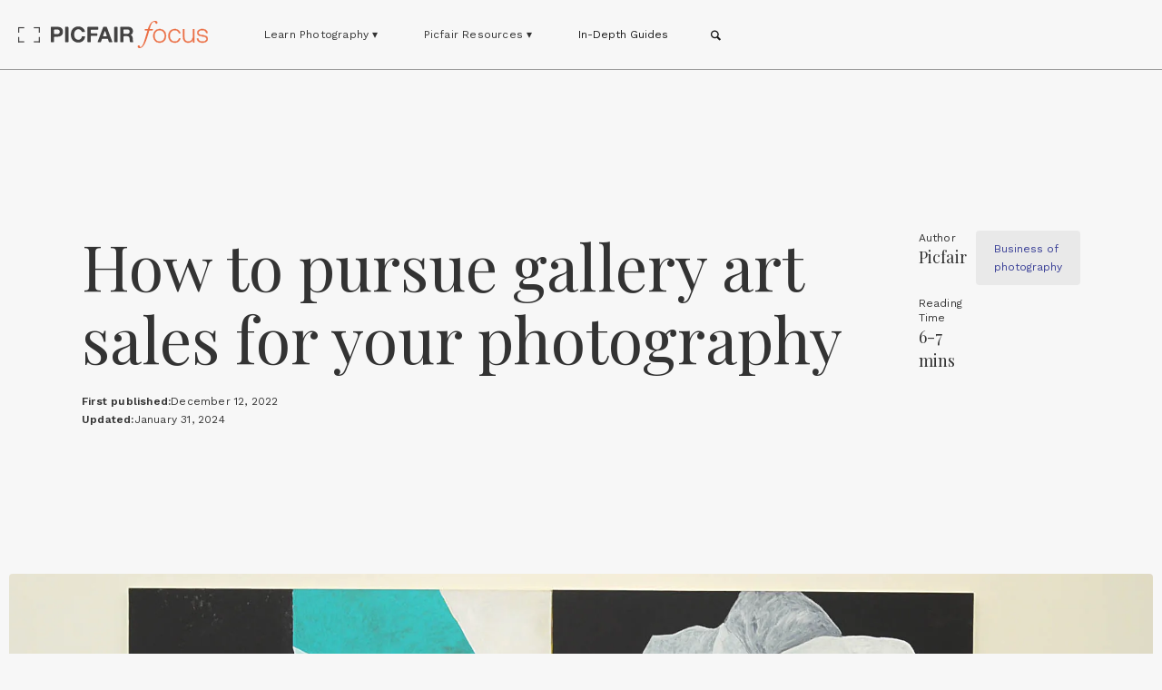

--- FILE ---
content_type: text/html
request_url: https://focus.picfair.com/articles/how-to-pursue-gallery-art-sales-for-your-photography
body_size: 16281
content:
<!DOCTYPE html><!-- Last Published: Thu Jan 15 2026 16:16:18 GMT+0000 (Coordinated Universal Time) --><html data-wf-domain="focus.picfair.com" data-wf-page="5f58a0776ef315640e38185d" data-wf-site="5f5104e23978d80e8e442737" data-wf-collection="5f58a0776ef31570cd38185b" data-wf-item-slug="how-to-pursue-gallery-art-sales-for-your-photography"><head><meta charset="utf-8"/><title>Focus: How to pursue gallery art sales for your photography</title><meta content="Focus: Getting gallery representation can be a confidence-boosting and lucrative way to boost your photography career" name="description"/><meta content="Focus: How to pursue gallery art sales for your photography" property="og:title"/><meta content="Focus: Getting gallery representation can be a confidence-boosting and lucrative way to boost your photography career" property="og:description"/><meta content="https://cdn.prod.website-files.com/5f58a077d654db1a689fd95b/63971fc6e42ea953c6f8930c_Untitled-677.webp" property="og:image"/><meta content="Focus: How to pursue gallery art sales for your photography" property="twitter:title"/><meta content="Focus: Getting gallery representation can be a confidence-boosting and lucrative way to boost your photography career" property="twitter:description"/><meta content="https://cdn.prod.website-files.com/5f58a077d654db1a689fd95b/63971fc6e42ea953c6f8930c_Untitled-677.webp" property="twitter:image"/><meta property="og:type" content="website"/><meta content="summary_large_image" name="twitter:card"/><meta content="width=device-width, initial-scale=1" name="viewport"/><link href="https://cdn.prod.website-files.com/5f5104e23978d80e8e442737/css/focus-8cd164.webflow.shared.b6683a736.min.css" rel="stylesheet" type="text/css" integrity="sha384-tmg6c2VlJA7uc+JumbbOD9EKVg6pYjWqoocXsSZ/3qfcXSq7pGIb5xI+YvygrqL0" crossorigin="anonymous"/><link href="https://fonts.googleapis.com" rel="preconnect"/><link href="https://fonts.gstatic.com" rel="preconnect" crossorigin="anonymous"/><script src="https://ajax.googleapis.com/ajax/libs/webfont/1.6.26/webfont.js" type="text/javascript"></script><script type="text/javascript">WebFont.load({  google: {    families: ["Work Sans:regular,600,800","Playfair Display:regular,800,italic,800italic","DM Mono:regular,500"]  }});</script><script type="text/javascript">!function(o,c){var n=c.documentElement,t=" w-mod-";n.className+=t+"js",("ontouchstart"in o||o.DocumentTouch&&c instanceof DocumentTouch)&&(n.className+=t+"touch")}(window,document);</script><link href="https://cdn.prod.website-files.com/5f5104e23978d80e8e442737/5f928cd8bd42e451d266d82c_Focus-favicon.jpg" rel="shortcut icon" type="image/x-icon"/><link href="https://cdn.prod.website-files.com/5f5104e23978d80e8e442737/5f928cddddbb940ddd34a1a4_Focus-webclip.jpg" rel="apple-touch-icon"/><script async="" src="https://www.googletagmanager.com/gtag/js?id=G-9SW06DSKWN"></script><script type="text/javascript">window.dataLayer = window.dataLayer || [];function gtag(){dataLayer.push(arguments);}gtag('set', 'developer_id.dZGVlNj', true);gtag('js', new Date());gtag('config', 'G-9SW06DSKWN');</script><!--Version: 2.1-->
<!--See https://github.com/picfair/fleetnation/wiki/An-Overview for info about this file-->

<!-- Google Tag Manager -->
<script>(function(w,d,s,l,i){w[l]=w[l]||[];w[l].push({'gtm.start':
    new Date().getTime(),event:'gtm.js'});var f=d.getElementsByTagName(s)[0],
  j=d.createElement(s),dl=l!='dataLayer'?'&l='+l:'';j.async=true;j.src=
  'https://www.googletagmanager.com/gtm.js?id='+i+dl;f.parentNode.insertBefore(j,f);
})(window,document,'script','dataLayer','GTM-MB3T4WL');</script>
<!-- End Google Tag Manager -->

<!--Custom utility classes-->
<style>
  /*Free views exceeded*/
  body.free-views-exceeded .show-if-views-exceeded { display: block !important; }
  body.free-views-exceeded .hide-if-views-exceeded { display: none !important; }

  /*Hidden unless specific account is added to body*/
  .show-if-anon, .show-if-free, .show-if-plus { display: none !important; }
  body.account-type-anon .show-if-anon { display: block !important; }
  body.account-type-free .show-if-free { display: block !important; }
  body.account-type-plus .show-if-plus { display: block !important; }
</style>

<script>
  document.addEventListener('DOMContentLoaded', function() {

    // Utility functions
    function updateLinksWithPfUrlAndSetPfSrc(pfUrl) {
      // Select all anchor tags containing $CTA-PATH$
      const links = document.querySelectorAll('a[href*="pfsrc=focus~$CTA-PATH$"]');

      links.forEach(link => {
        const url = new URL(link.href);

        // Replace $CTA-PATH$ in the query string with current path
        const updatedSearchStrings = url.search.replace('$CTA-PATH$', window.location.pathname);

        // Update link url
        link.href = `${pfUrl}${updatedSearchStrings}`;
      });
    }

    function storeOutbrainClickId() {
      // check if outbrain click id query param is present
      const currentUrl = new URL(window.location.href);
      const params = new URLSearchParams(currentUrl.search.slice(1));
      const outbrainClickId = params.get('OutbrainClickId');

      if (outbrainClickId) {
        // set id as a cookie on Picfair
        Cookies.set('outbrainClickId', outbrainClickId, { domain: 'picfair.com', secure: true, expires: 7 })
      }
    }

    storeOutbrainClickId()

    // Sign up banner
    const signUpBanner = document.querySelector('.sign-up-banner');

    function showSignUpBanner() {
      if (!Cookies.get('sign-up-banner-dismissed') && signUpBanner) {
        signUpBanner.style.display = 'block';
      }
    }

    function dismissSignUpBanner() {
      signUpBanner.style.display = 'none';
      Cookies.set('sign-up-banner-dismissed', 'true', { expires: 365 * 10 });
    }

    // Attach dismiss event listener (assuming there's a button with ID 'dismiss-banner-btn')
    const signUpBannerCloseButton = document.querySelector('.sign-up-banner-close-btn');
    if (signUpBannerCloseButton) {
      signUpBannerCloseButton.addEventListener('click', dismissSignUpBanner);
    }

    // Speak to Picfair
    $(document).ready(function() {
      let rootDomain = window.location.hostname.split('.').slice(1).join('.');
      let baseUrl = null;

      // Picfair or QA
      if (rootDomain === 'picfair.com') {
        baseUrl = 'https://www.picfair.com';
      } else {
        baseUrl = 'https://www.carlosfair.com';
      }

      // addVisitCount();

      $.ajax({
        type: "GET",
        dataType: "json",
        xhrFields: { withCredentials: true },
        headers: {
          Accept: "application/json; charset=utf-8"
        },
        url: baseUrl + '/api/one/info/whoami',
        success: function (response) {
          let body = $('body');

          const freePfUrl = `${baseUrl}/account/picfair_plus/new`;

          if (response.subscriber_type === 'plus') {
            // Account with plus
            body.addClass('account-type-plus');
            updateLinksWithPfUrlAndSetPfSrc(baseUrl);
          } else if (response.subscriber_type === 'free') {
            // Account with free
            body.addClass('account-type-free');
            updateLinksWithPfUrlAndSetPfSrc(freePfUrl);
            // if (isMaxVisitCountExceeded(FREE_USER_MAX_PAGE_VIEWS)) body.addClass('free-views-exceeded');
          } else {
            // Anon user
            body.addClass('account-type-anon');
            showSignUpBanner();
            updateLinksWithPfUrlAndSetPfSrc(baseUrl);
            // if (isMaxVisitCountExceeded(ANON_MAX_PAGE_VIEWS)) body.addClass('free-views-exceeded');
          }

      },
      error: function (error) {
        console.log("Picfair API error: ", error);
      }
    });
  });
});
</script>

<!--Essential for getting/setting cookies-->
<script defer src="https://cdn.jsdelivr.net/npm/js-cookie@rc/dist/js.cookie.min.js"></script>
<!--Tracking of page views and plus subscribers-->
<style>
		.newsletter-article {
    	padding: 20px 40px;
      background: #e9e9e9;
      border-radius: 4px;
    }
    
    .rich-text div {
    /* padding-bottom: 0 !important; */
    }
    .w-rte-editable h6, .rich-text h6 {

    }
	@media only screen and (min-width: 991px) {
	.w-richtext-figure-type-video {
  	/* width: 160% !important;
    margin-left: -30% !important;
    max-width: 160% !important; */
    padding-bottom: 50% !important;
    overflow: hidden;
    border-radius: 4px;
  }
  figure.w-richtext-figure-type-video   {
    /*margin: 20px 0 20px -30% !important; */
  }
  }
	.override_icon {
   	fill: #fff !important;

    }
  .search-input-3.search_white {
  	border-bottom: 1px solid #f7f7f7;
    color: #f7f7f7;
  }
  .search-input-3.search_white::-webkit-input-placeholder { /* Chrome/Opera/Safari */
  color: #f7f7f7;
  }
  .search-input-3.search_white::-moz-placeholder { /* Firefox 19+ */
    color: #f7f7f7;
  }
  .search-input-3.search_white:-ms-input-placeholder { /* IE 10+ */
    color: #f7f7f7;
  }
  .search-input-3.search_white:-moz-placeholder { /* Firefox 18- */
    color: #f7f7f7;
  }
  .blog-slider-section {
    display: none;
  }
  .blog-slider {
    opacity: 0;		
  }
  .w-slider-mask div {
    background-size: cover;
    background-position: center center;
  }
  
  .free-views-exceeded .main-content {
  	height: 500px;
    overflow: hidden;
  }
  
  hr {
  	background: #D64513;
    border: 0;
    height: 1px;
    width: 620px;
    margin: 40px auto 30px auto;
  }
  .small-picfair-logo svg:hover {
  	fill: #AF5AA0;
  }
  .text-block-14 {
  	vertical-align: top;
   }
   
   .content-cta{
   	background: #fff !important;
		color: #000 !important;
		border-radius: 4px !important;
		padding: 20px !important;
		justify-content: space-between;
		padding-bottom: 20px !important;
		font-family: 'work sans';
		-webkit-align-items: center;
		margin: 30px 0 40px 0 !important;
		display: flex;
    }
   .content-cta p {
   	width: initial !important;
    padding: initial !important;
    margin: initial !important;
    }
    .content-cta-button {
    background: #D64513 !important;
		border-radius: 4px !important;
		margin-left: 20px !important;
		padding: 10px 20px !important;
		color: #f7f7f7 !important;
		flex-shrink: 0 !important;
		}
    @media only screen and (max-width: 481px) {
   		.content-cta{
    		flex-direction: column;
     		}
      .content-cta-button {
      	margin: 20px 0 0 0;
        margin-left: 0px !important;
        width: 100%;
        }
   	}
</style></head><body class="body is-counted-visit"><div class="new-article"><div class="show-if-free show-if-anon"><div class="user-spacer"></div></div><div class="article_header"><div class="extended_only w-condition-invisible"><a href="#" class="link-block-44 guide-pill article-guide w-inline-block"><div class="text-block-69 w-dyn-bind-empty"></div></a><h1 class="article_heading heading_extended">How to pursue gallery art sales for your photography </h1><div class="date_wrapper guide-date"><div class="text-block-88"><strong>First published:</strong></div><div class="text-block-88">December 12, 2022</div></div><div class="date_wrapper guide-date last-date"><div class="text-block-88"><strong>Updated:</strong></div><div class="text-block-88">January 31, 2024</div></div><div class="div-block-30 smaller_one w-condition-invisible"><div class="div-block-37 w-clearfix"><div class="more_articles">Next article: </div><a href="#" class="link-25 w-dyn-bind-empty"></a><div class="trending_link guide-arrow"><img src="https://cdn.prod.website-files.com/5f5104e23978d80e8e442737/629614e7703804292d2acc2b_focus-arrow-right.svg" loading="lazy" alt=""/></div></div></div></div><header id="nav" class="sticky"><div class="show-if-free show-if-anon"><div class="user-spacer"></div></div><div class="show-if-free show-if-anon"><div class="mobile-banner"><a href="https://picfair.com?pfsrc=focus~$CTA-PATH$~header&amp;coupon_code" class="link-29">Save 50% on Picfair Plus with the code UPGRADE-50</a></div></div><div class="sticky_content_container w-clearfix"><div class="sticky_logo"><div class="sticky_header_left"><a href="/" class="link-block-30 w-inline-block"><img src="https://cdn.prod.website-files.com/5f5104e23978d80e8e442737/673d00236fbb733988c26f3c_picfairfocus.svg" loading="lazy" alt="" class="image-21"/><img src="https://cdn.prod.website-files.com/5f5104e23978d80e8e442737/628f6c030c586b7e172678a5_f.logo.svg" loading="lazy" alt="" class="image-26"/></a><img src="https://cdn.prod.website-files.com/5f5104e23978d80e8e442737/628e2849a8d620cbdf23f915_focus-menu-new.svg" loading="lazy" data-w-id="512fa7db-21b1-596b-70da-5ca62dd4b8e0" alt="" class="image-24"/><ul role="list" class="sub_nav"><li data-w-id="512fa7db-21b1-596b-70da-5ca62dd4b8e2" class="colour_categories menu_trigger_categories">Learn Photography ▾</li><li data-w-id="1d49046b-9841-cd73-c5a6-87563acfcf52" class="colour_categories menu_trigger_collections">Picfair Resources ▾</li><li data-w-id="512fa7db-21b1-596b-70da-5ca62dd4b8e4" class="list-item-18">Picfair Resources ▾</li></ul><a href="/guides" class="link-block-31 w-inline-block"><div class="text-block-43">In-Depth Guides</div></a><div data-w-id="98bd771f-b706-fe93-3d1d-f3a26e7a4fba" class="search_new_trigger"><img src="https://cdn.prod.website-files.com/5f5104e23978d80e8e442737/628f382af50c26df1a9ae0ed_focus_search_icon.svg" loading="lazy" width="12" alt="" class="image-29"/></div></div></div><div class="sticky_menu_right"><div class="show-if-free show-if-anon"><div class="text-block-83"><em>Save 50% on Picfair Plus</em> with <br/>the code <strong>UPGRADE-50</strong></div></div><div class="show-if-free show-if-plus"><a href="https://picfair.com?pfsrc=focus~$CTA-PATH$~header&amp;coupon_code=UPGRADE-50" class="button-12 new_button w-button">Go to Picfair</a></div><div class="show-if-anon"><a href="https://picfair.com?pfsrc=focus~$CTA-PATH$~header&amp;coupon_code=UPGRADE-50" class="button-12 new_button w-button">Create Store</a></div></div></div><div class="sub_collections hidden menu_categories"><div class="w-dyn-list"><div role="list" class="collection-list-15 w-dyn-items"><div role="listitem" class="collection-item-15 w-dyn-item"><a href="/category/video" class="link-block-26 w-inline-block"><div class="text-block-38 cate-colour">Video Tutorials</div></a></div><div role="listitem" class="collection-item-15 w-dyn-item"><a href="/category/business-of-photography" class="link-block-26 w-inline-block"><div class="text-block-38 cate-colour">Business of photography</div></a></div><div role="listitem" class="collection-item-15 w-dyn-item"><a href="/category/post-production-tips" class="link-block-26 w-inline-block"><div class="text-block-38 cate-colour">Editing and post-production</div></a></div><div role="listitem" class="collection-item-15 w-dyn-item"><a href="/category/technique" class="link-block-26 w-inline-block"><div class="text-block-38 cate-colour">Technique</div></a></div><div role="listitem" class="collection-item-15 w-dyn-item"><a href="/category/for-beginners" class="link-block-26 w-inline-block"><div class="text-block-38 cate-colour">For beginners</div></a></div><div role="listitem" class="collection-item-15 w-dyn-item"><a href="/category/inspiration" class="link-block-26 w-inline-block"><div class="text-block-38 cate-colour">Inspiration</div></a></div><div role="listitem" class="collection-item-15 w-dyn-item"><a href="/category/photography-gear" class="link-block-26 w-inline-block"><div class="text-block-38 cate-colour">Photography gear</div></a></div><div role="listitem" class="collection-item-15 w-dyn-item"><a href="/category/photography-by-subject" class="link-block-26 w-inline-block"><div class="text-block-38 cate-colour">Photography by subject</div></a></div></div></div></div><div class="sub_collections hidden menu_collection"><div class="collection-list-wrapper-12 w-dyn-list"><div role="list" class="collection-list-16 w-dyn-items"><div role="listitem" class="w-dyn-item"><a href="/collection/gallery" class="link-block-27 w-inline-block"><div class="text-block-38">Picfair Image Galleries and Interviews</div></a></div><div role="listitem" class="w-dyn-item"><a href="/collection/picfair-tips-news-inspiration" class="link-block-27 w-inline-block"><div class="text-block-38">Picfair News and Article Roundups</div></a></div><div role="listitem" class="w-dyn-item"><a href="/collection/picfair-resources" class="link-block-27 w-inline-block"><div class="text-block-38">Picfair Stores Feature Guides and Tips</div></a></div><div role="listitem" class="w-dyn-item"><a href="/collection/sold-on-picfair-stores" class="link-block-27 w-inline-block"><div class="text-block-38">Sold on Picfair Stores</div></a></div></div></div><a href="/authors" class="link-block-32 w-inline-block"><div class="text-block-48">View by: Authors</div></a></div><div class="sub_collections hidden menu_search"><form action="/search" class="new_search w-form"><input class="search-input-5 w-input" maxlength="256" name="query" placeholder="Search everything" type="search" id="search" required=""/><input type="submit" class="search-button-5 w-button" value="Search"/></form></div><div class="mobile_menu_container"><div class="mobile_menu_top"><img src="https://cdn.prod.website-files.com/5f5104e23978d80e8e442737/6284aa263fd27dcab803d55f_focus_logo_orange.svg" loading="lazy" alt=""/><img src="https://cdn.prod.website-files.com/5f5104e23978d80e8e442737/628f306351dc433aaa289483_focus_mobile_close.svg" loading="lazy" data-w-id="6a31b3f7-fd67-a6d0-3931-7968cfe4075d" alt=""/></div><div class="mobile_menu_header"><div class="text-block-39">Learn Photography</div></div><div class="mobile-menu-clw w-dyn-list"><div role="list" class="mobile_menu_cl w-dyn-items"><div role="listitem" class="w-dyn-item"><a href="/category/video" class="link-block-28 mobile_menu_item w-inline-block"><div>Video Tutorials</div></a></div><div role="listitem" class="w-dyn-item"><a href="/category/business-of-photography" class="link-block-28 mobile_menu_item w-inline-block"><div>Business of photography</div></a></div><div role="listitem" class="w-dyn-item"><a href="/category/post-production-tips" class="link-block-28 mobile_menu_item w-inline-block"><div>Editing and post-production</div></a></div><div role="listitem" class="w-dyn-item"><a href="/category/technique" class="link-block-28 mobile_menu_item w-inline-block"><div>Technique</div></a></div><div role="listitem" class="w-dyn-item"><a href="/category/for-beginners" class="link-block-28 mobile_menu_item w-inline-block"><div>For beginners</div></a></div><div role="listitem" class="w-dyn-item"><a href="/category/inspiration" class="link-block-28 mobile_menu_item w-inline-block"><div>Inspiration</div></a></div><div role="listitem" class="w-dyn-item"><a href="/category/photography-gear" class="link-block-28 mobile_menu_item w-inline-block"><div>Photography gear</div></a></div><div role="listitem" class="w-dyn-item"><a href="/category/photography-by-subject" class="link-block-28 mobile_menu_item w-inline-block"><div>Photography by subject</div></a></div></div></div><div class="mobile_menu_header collections_header"><div class="text-block-39">Picfair resources</div></div><div class="mobile-menu-clw w-dyn-list"><div role="list" class="mobile_menu_cl w-dyn-items"><div role="listitem" class="w-dyn-item"><a href="/collection/picfair-tips-news-inspiration" class="link-block-28 mobile_menu_item w-inline-block"><div>Picfair News and Article Roundups</div></a></div><div role="listitem" class="w-dyn-item"><a href="/collection/picfair-resources" class="link-block-28 mobile_menu_item w-inline-block"><div>Picfair Stores Feature Guides and Tips</div></a></div><div role="listitem" class="w-dyn-item"><a href="/collection/sold-on-picfair-stores" class="link-block-28 mobile_menu_item w-inline-block"><div>Sold on Picfair Stores</div></a></div><div role="listitem" class="w-dyn-item"><a href="/collection/gallery" class="link-block-28 mobile_menu_item w-inline-block"><div>Picfair Image Galleries and Interviews</div></a></div></div></div><div class="mobile_menu_header collections_header"><div class="text-block-39">Guides</div></div><div class="mobile-menu-clw w-dyn-list"><div role="list" class="mobile_menu_cl w-dyn-items"><div role="listitem" class="w-dyn-item"><a href="/guides/the-ultimate-photography-jargon-buster" class="link-block-28 mobile_menu_item w-inline-block"><div>The Ultimate Photography Jargon-Buster</div></a></div><div role="listitem" class="w-dyn-item"><a href="/guides/the-ultimate-guide-to-selling-your-photography-with-tiktok" class="link-block-28 mobile_menu_item w-inline-block"><div>UPDATED FOR 2025: The Ultimate Guide to Selling your Photography with TikTok</div></a></div><div role="listitem" class="w-dyn-item"><a href="/guides/ultimate-guide-to-selling-photography" class="link-block-28 mobile_menu_item w-inline-block"><div>The Ultimate Guide to Selling Your Photography</div></a></div></div></div><a href="/about" class="link-block-29 mobile_menu_item_static author_link w-inline-block"><div>View by: Authors</div></a><a href="#" class="link-block-29 mobile_menu_item_static w-inline-block"><div>About Focus</div></a><form action="/search" class="search-4 w-form"><input class="mobile_menu_item_static link-block-29 mobile_search_input w-input" maxlength="256" name="query" placeholder="Search" type="search" id="search-2" required=""/><input type="submit" class="search-button-6 w-button" value="Search"/></form></div></header><div class="title-block"><h1 class="article_heading">How to pursue gallery art sales for your photography </h1><div class="date_wrapper"><div class="text-block-88"><strong>First published:</strong></div><div class="text-block-88">December 12, 2022</div></div><div class="date_wrapper"><div class="text-block-88"><strong>Updated:</strong></div><div class="text-block-88">January 31, 2024</div></div></div><div class="article_meta"><ul role="list" class="article_info"><li class="article_info_item"><div class="text-block-50 article_info_title">Author</div><div class="article_info_content">Picfair</div></li><li class="article_info_item level_section w-condition-invisible"><div class="text-block-50 article_info_title">Level</div><div class="article_info_content w-dyn-bind-empty"></div></li><li class="article_info_item reading_section"><div class="text-block-50 article_info_title">Reading Time</div><div class="article_info_content">6-7 mins</div></li></ul><div class="article_categories_category w-dyn-list"><div role="list" class="collection-list-29 w-dyn-items"><div role="listitem" class="collection-item-18 w-dyn-item"><a href="/category/business-of-photography" class="link-block-34 w-inline-block"><div class="text-block-51">Business of photography</div></a></div></div></div></div></div><div style="background-image:url(&quot;https://cdn.prod.website-files.com/5f58a077d654db1a689fd95b/63971fc6e42ea953c6f8930c_Untitled-677.webp&quot;)" class="article-main-image"></div><div class="new_artcle_cover_caption"><img src="https://cdn.prod.website-files.com/5f5104e23978d80e8e442737/629612c9a52a1484f9cd1c47_focus-arrow-up.svg" loading="lazy" alt="" class="image-31"/><div class="text-block-53 w-richtext"><p>In the picture by <a href="https://floroyaleph.picfair.com/">Floroyaleph</a></p></div></div><div class="main_content_container"><p class="paragraph-13 standfast2">Getting gallery representation can be a confidence-boosting and lucrative way to boost your photography career</p><div class="new_rich_text w-richtext"><p>Displaying your photography online, via galleries and social media, is great, but there’s little like the buzz you’ll get from seeing your finished print hanging on display - and for sale - in a gallery setting.<br/><br/>Not only is it a great boost for your confidence when a gallery wants to represent your work, but it can also be a lucrative way to bring in extra income, as well as being an impressive thing to list on your CV. Aside from all of that, being part of a gallery also forces you to look at and evaluate your photography in a different way than you might usually be used to.<br/><br/>But, going from photographer to “represented photographer” can be a daunting task, you might not have  any idea where to begin. Luckily for you, we’ve put together a few tips that should help you on your way. Let’s get started…</p><p>‍</p><h1>Gallery art sales: Is it right for you?</h1><p>‍</p><figure style="max-width:1333pxpx" class="w-richtext-align-fullwidth w-richtext-figure-type-image"><div><img src="https://cdn.prod.website-files.com/5f58a077d654db1a689fd95b/63971f0aacfb5cf9f75e5453_Untitled-675.webp" loading="lazy" alt=""/></div><figcaption>Proving a track record of selling elsewhere - such as art fairs - can be a good way to instil confidence in your work. Photo by <a href="https://ttstock.picfair.com/">TTstock</a> - <strong>f/6.7 | ISO 100 | 1/500s</strong></figcaption></figure><p>Getting your photography into a gallery is a tempting and exciting proposition - but it’s good to be realistic about whether you’re at the right stage in your career for you.<br/><br/>The buzz from having your work accepted for sale by a reputable gallery is great, but you should be prepared for a lot of rejection along the way. It doesn’t necessarily mean your work isn’t good enough, but it takes a thick skin to deal with. If you’re very early in your career, it might pay to wait a little while until you can be as confident as possible.</p><h6>&quot;Getting your photography into a gallery is a tempting and exciting proposition - but it’s good to be realistic about whether you’re at the right stage in your career for you.&quot;</h6><p>It’s also worth thinking about selling your photographs in a different way before you start approaching galleries too - whether that be create an online selling platform, getting your work in magazines, or even approaching other venues, such as cafes, gift shops, craft fairs and the like. If you can show a good track record of selling work, all of this will lend credibility when you do eventually seek to be represented by a gallery, rather than turning up cold.</p><div class="w-embed"><div class="cta-placeholder"></div></div><h1>Do your research </h1><p>‍</p><figure style="max-width:2000pxpx" class="w-richtext-align-fullwidth w-richtext-figure-type-image"><div><img src="https://cdn.prod.website-files.com/5f58a077d654db1a689fd95b/63971fc6e42ea953c6f8930c_Untitled-677.webp" loading="lazy" alt=""/></div><figcaption>Visiting galleries - even non-photography ones - is a good way to get an idea of what works, and what doesn’t, in these kinds of spaces. Photo by <a href="https://floroyaleph.picfair.com/">Floroyaleph</a> - <strong>f/8 | ISO 400 | 1/60s</strong></figcaption></figure><p>There’s tonnes of research you can do before you start approaching any galleries - and making sure you know your stuff will help you be prepared in the best way.<br/><br/>You can start by visiting galleries in your local area - galleries will often place a greater emphasis on local artists, so this is the perfect place to start. Some galleries will represent photographers, others won’t, but it can be beneficial either way to see the kind of spaces and approaches any kind of gallery takes. Visiting galleries a little further afield when you’ve checked off all the local ones is the next logical step.</p><p>‍</p><h5><strong>It can be beneficial to prepare a list of questions before you arrive at any gallery.<br/><br/>Many of them might be answered quite easily and obviously, and others you might need to ask the staff or the curator. These could include:<br/></strong><br/><em>- Do you accept submissions? (If the answer is no, then you can ask how they find new artists instead). Do they have submission guidelines if the answer is yes?<br/></em><br/><em>- How much commission do you take per sale?<br/></em><br/><em>- Do they have specific shows, or is what is on display permanent until sold?<br/></em><br/><em>- Do they have single-artist shows, or is it generally group-shows? Are the shows themed in another way, and is this information made available in advance so you can know what kind of things to submit?<br/></em><br/><em>- What kind of customers do they attract? Is it collectors (who might be interested in limited editions and/or willing to pay a higher premium? Is it the general public (who will generally be looking for cheaper or mass-produced prints)?<br/></em><br/><em>- Will they promote your work for you - such as on social media, in the press and so on?<br/></em><br/><em>- Do they take care of practicalities, such as framing, hanging or printing, or are you expected to do that yourself?<br/></em><br/><em>- What about things like sequencing/curating, and lighting - how much input does the gallery have, can you have complete control, or do they provide help (if you need it).</em></h5><p>‍</p><h1>Making contact</h1><p>‍</p><figure style="max-width:2000pxpx" class="w-richtext-align-fullwidth w-richtext-figure-type-image"><div><img src="https://cdn.prod.website-files.com/5f58a077d654db1a689fd95b/6397207a7cb62b232303e8a5_Untitled-674.webp" loading="lazy" alt=""/></div><figcaption>Taking the time to personalise your contact with any gallery is always a wise idea (it doesn’t need to be handwritten though!). Photo by <a href="https://photopat.picfair.com/">Patricia Hofmeester</a> - <strong>f/20 | ISO 160 | 1s</strong></figcaption></figure><p>After you’ve done your initial research, if you’re sure it’s the right thing for you, it’s time to start making some contact with galleries that you’d like to represent you. If you’ve never been represented before, it makes sense to start small and/or local.<br/><br/>It’s best if you can avoid contacting too many at one time. Galleries will often know each other, and they may not take too kindly to the idea that you’re trying to simply do a mass email out to see who bites.<br/><br/>On that note, it’s crucial that you tailor your message to each specific gallery that you contact. Do your best to find a named person to speak to, and address them appropriately. Mention the name of the gallery in your email, and preferably say why you like the gallery and/or why you think your work is an ideal fit for it.</p><h6>&quot;It’s best if you can avoid contacting too many at one time. Galleries will often know each other, and they may not take too kindly to the idea that you’re trying to simply do a mass email out to see who bites.&quot;</h6><p>Keep your initial email short and to the point. Curators and gallery staff receive lots of emails and anything which doesn&#x27;t require too much work to decipher is a bonus. List your achievements, but be succinct.<br/><br/>Do not attach image attachments to your email. This can clog up someone’s inbox, or even end up lost in a spam filter and never be seen at all. It’s much better to link to an online gallery or portfolio - such as your Picfair gallery. This will also mean that your work is presented in an aesthetically pleasing way, rather than as a cumbersome attachment. You might want to create specific, tailored galleries - for example which show off a specific project or piece that you’re particularly keen for a gallery to show. It’s worth asking a trusted friend or colleague to be critically honest about anything you’re considering submitting to a gallery,  to get a second, neutral opinion.<br/><br/>It’s also a good idea to have a CV that you can point to. Ideally this will be hosted on a website somewhere, so again you can link to it. Here you’ll list your achievements, such as any publications you’ve been in, any other exhibitions you’ve had, and any projects you’ve been involved in.<br/><br/>If the gallery you’re approaching is a fine art / collector type gallery, be sure to include a sentence about why you think your work fits in well. If it’s a more commercial / mass-produced type gallery, say why you think your work will do well.<br/><br/>Once you’ve sent your email, be prepared to either hear a rejection, or nothing at all. If you don’t hear back from the gallery immediately - don’t panic. Don’t be tempted to follow-up too quickly, but it doesn’t harm to check in with the contact again after a good length of time - say a month or so, as they may simply have missed your email the first time.</p><p>‍</p><h1>Choosing work </h1><p>‍</p><figure style="max-width:2000pxpx" class="w-richtext-align-fullwidth w-richtext-figure-type-image"><div><img src="https://cdn.prod.website-files.com/5f58a077d654db1a689fd95b/639720f8249648f99cf88b00_Untitled-676.webp" loading="lazy" alt=""/></div><figcaption>Creating cohesion in the work you include for a gallery show can be very important. Photo by <a href="https://devinainslie.picfair.com/">Devin Lee Ainslee</a> - <strong>f/1.8 | ISO 800 | 1/320s</strong></figcaption></figure><p>If you’re lucky enough to get a positive response from a curator or gallery staff, there are some additional considerations to think about at this point.<br/><br/>Cohesion and style is important for any gallery shows, and you’ll now need to spend careful time and consideration thinking about how your work fits together, or how it might fit together with other photographers / artists.</p><p>‍</p><h5><strong>Again, there are some questions you can ask, such as:<br/></strong><br/><em>- Is my work going to be added to the gallery&#x27;s permanent catalogue, or only be included in a specific show? Will it be a group show?<br/></em>‍<br/><em>- Can you provide deadlines for when I need to get everything to you by?<br/></em>‍<br/><em>- Can you give me information about what else is to be included in a group show, so I can think about whether I want to choose work which matches a type or theme?</em></h5><p>‍</p><p>If you have been provided with submission guidelines, make sure to follow these closely - or as closely if you can. If there’s specific requirements for print sizes, print runs, framing, frame types, captions for your photographs or anything else - then making sure you stick to the gallery’s requirements will endear you to the curator - especially if you’ve never worked with them before. If you’re not sure of anything, ask - most curators would prefer that than have to fix a “mistake” after the fact.</p><h6>&quot;If you have been provided with submission guidelines, make sure to follow these closely - or as closely if you can.&quot;</h6><p>Now is also a good time to prepare what is known as an “artist’s statement”, if you haven’t done so already. This is typically a short document, which explains your work or a project. It will say a little bit about your background, but also the motivations behind the work or the project on sale. This helps potential buyers or collectors understand a little bit more about you, and is something that galleries will often include in catalogues or promotional materials about their gallery or a specific show.</p></div><div class="new_rich_text gallery_rich w-condition-invisible w-dyn-bind-empty w-richtext"></div><section class="cta-section show-if-free show-if-anon"><div class="content-cta"><div class="text-block-75">Get 50% off Picfair Plus with the code UPGRADE-50</div><a href="https://www.picfair.com/users/new?pfsrc=focus~$CTA-PATH$~in-article~version-3&amp;coupon_code=UPGRADE-50" class="content-cta-button w-button">Get offer</a></div></section><div class="post_article_tags"><div class="w-dyn-list"><div role="list" class="collection-list-19 w-dyn-items"><div role="listitem" class="collection-item-19 w-dyn-item"><div class="text-block-63">#</div><a href="/tags/editorial-photography" class="link-23">editorial photography</a></div><div role="listitem" class="collection-item-19 w-dyn-item"><div class="text-block-63">#</div><a href="/tags/education" class="link-23">education</a></div><div role="listitem" class="collection-item-19 w-dyn-item"><div class="text-block-63">#</div><a href="/tags/gallery" class="link-23">gallery</a></div><div role="listitem" class="collection-item-19 w-dyn-item"><div class="text-block-63">#</div><a href="/tags/industry-insights" class="link-23">industry insights</a></div><div role="listitem" class="collection-item-19 w-dyn-item"><div class="text-block-63">#</div><a href="/tags/tips" class="link-23">tips</a></div><div role="listitem" class="collection-item-19 w-dyn-item"><div class="text-block-63">#</div><a href="/tags/trending" class="link-23">trending</a></div></div></div></div><div class="next_article w-condition-invisible"><div class="next_article_content"><div class="next_title"><div class="text-block-69 w-dyn-bind-empty"></div><div class="more_articles next_text w-dyn-bind-empty"></div></div><div class="div-block-30 w-condition-invisible"><div><img alt="" loading="lazy" style="background-image:none" src="https://cdn.prod.website-files.com/plugins/Basic/assets/placeholder.60f9b1840c.svg" class="image-32"/><div class="more_articles">Continue Reading: </div><a href="#" class="link-25 w-dyn-bind-empty"></a></div><div class="trending_link"><img src="https://cdn.prod.website-files.com/5f5104e23978d80e8e442737/629614e7703804292d2acc2b_focus-arrow-right.svg" loading="lazy" alt=""/></div></div></div><div class="div-block-29"></div><div class="more_articles all_articles">All articles from this series</div><div class="w-dyn-list"><div class="w-dyn-empty"><div>No items found.</div></div></div></div><div class="new_article_container"><div class="new_article_info_content"><div class="article_info"><div class="article_info_left"><div class="text-block-50 article_info_title">Author</div><div class="article_info_content">Picfair</div><div class="author_links"><a href="https://www.facebook.com/PicfairImages" target="_blank" class="w-inline-block"><img src="https://cdn.prod.website-files.com/5f5104e23978d80e8e442737/63627b0307551fd895de4cfd_icon-FacebookLogo.svg" loading="lazy" alt="" class="author_link_icon"/></a><a href="https://www.instagram.com/picfair" target="_blank" class="w-inline-block"><img src="https://cdn.prod.website-files.com/5f5104e23978d80e8e442737/63627b0375f8acc72d84ddec_icon-InstagramLogo.svg" loading="lazy" alt="" class="author_link_icon"/></a><a href="https://twitter.com/Picfair" target="_blank" class="w-inline-block"><img src="https://cdn.prod.website-files.com/5f5104e23978d80e8e442737/63627b03b4766720532998d8_icon-TwitterLogo.svg" loading="lazy" alt="" class="author_link_icon"/></a><a href="#" class="w-inline-block w-condition-invisible"><img src="https://cdn.prod.website-files.com/5f5104e23978d80e8e442737/63627b03b8306e946b6bbad7_icon-LinkedinLogo.svg" loading="lazy" alt="" class="author_link_icon"/></a><a href="https://www.picfair.com/" target="_blank" class="w-inline-block"><img src="https://cdn.prod.website-files.com/5f5104e23978d80e8e442737/63627b031083c8a49fabea19_icon-LinkSimple.svg" loading="lazy" alt="" class="author_link_icon"/></a></div><p class="paragraph-14">Expertly crafted guides and tutorials brought to you directly from the Team Picfair.</p><a href="/author/picfair" class="link-21">View all articles</a></div></div><div class="article_info_right"><div class="article_categories_category w-dyn-list"><div role="list" class="collection-list-18 w-dyn-items"><div role="listitem" class="collection-item-18 w-dyn-item"><a href="/category/business-of-photography" class="link-block-34 w-inline-block"><div class="text-block-51">Business of photography</div></a></div></div></div></div></div></div></div><div class="show-if-free show-if-anon"><div class="picfair_banner_02 banner_alt_01"><div class="banner_left w-clearfix"><img src="https://cdn.prod.website-files.com/5f5104e23978d80e8e442737/6336fea326eeced88a790312_picfair-icon%2Bwordmark-black.svg" loading="lazy" alt="" class="image-22 cta_logo"/><div class="banner_header banner_header_dark"><strong>Ready to kickstart your photography business?</strong></div><p class="paragraph paragraph_dark">Start your own photography store with a beautiful and customisable showcase for your photos, complete with all the tools you need to sell your images as prints &amp; digital downloads.<br/><br/>Save 50% on Picfair Plus with the code <strong>UPGRADE-50</strong></p><a href="https://www.picfair.com?pfsrc=focus~$CTA-PATH$~footer&amp;coupon_code=UPGRADE-50" class="button-12 banner-button w-button">Click to redeem</a></div><div class="banner_right"><img src="https://cdn.prod.website-files.com/5f5104e23978d80e8e442737/662fbf2d459c7fe882a5cb60_focus-new-themes.webp" loading="lazy" sizes="100vw" srcset="https://cdn.prod.website-files.com/5f5104e23978d80e8e442737/662fbf2d459c7fe882a5cb60_focus-new-themes-p-500.webp 500w, https://cdn.prod.website-files.com/5f5104e23978d80e8e442737/662fbf2d459c7fe882a5cb60_focus-new-themes.webp 742w" alt="" class="image-23"/></div></div></div><div class="related_articles_container"><div class="w-dyn-list"><div role="list" class="collection-list-17 w-dyn-items"><div id="w-node-_18579c8a-aac2-400e-d0d0-0d60612e3468-0e38185d" role="listitem" class="collection-item-16 w-dyn-item"><a href="/articles/images-sold-on-picfair-stores-january-14-2026-gallery" class="trending_content w-inline-block"><div style="background-image:url(&quot;https://cdn.prod.website-files.com/5f58a077d654db1a689fd95b/6966b6c233e91522470bc4fc_picfair-013319846-bee-bottoms-up-fu-PREVIEW-ONLY.jpg&quot;)" class="div-block-28"></div><div class="text-block-46">Images Sold on Picfair Stores | January 14, 2026 Gallery</div></a><div class="trending_link"><img src="https://cdn.prod.website-files.com/5f5104e23978d80e8e442737/629614e7703804292d2acc2b_focus-arrow-right.svg" loading="lazy" alt=""/></div></div><div id="w-node-_18579c8a-aac2-400e-d0d0-0d60612e3468-0e38185d" role="listitem" class="collection-item-16 w-dyn-item"><a href="/articles/pocketdispo-has-just-released-a-pro-version-of-their-disposable-camera-lens-heres-why-its-another-brilliant-addition-to-your-kit-bag" class="trending_content w-inline-block"><div style="background-image:url(&quot;https://cdn.prod.website-files.com/5f58a077d654db1a689fd95b/6968f17c6303462ce76efa6f_Split-3.jpg&quot;)" class="div-block-28"></div><div class="text-block-46">PocketDispo Has Released a Pro Version of Their Disposable Camera Lens: Here’s Why It’s Another Brilliant Addition to Your Kit Bag</div></a><div class="trending_link"><img src="https://cdn.prod.website-files.com/5f5104e23978d80e8e442737/629614e7703804292d2acc2b_focus-arrow-right.svg" loading="lazy" alt=""/></div></div><div id="w-node-_18579c8a-aac2-400e-d0d0-0d60612e3468-0e38185d" role="listitem" class="collection-item-16 w-dyn-item"><a href="/articles/how-a-phone-clamp-for-your-tripod-can-elevate-your-mobile-phone-photography-featuring-a-standout-example" class="trending_content w-inline-block"><div style="background-image:url(&quot;https://cdn.prod.website-files.com/5f58a077d654db1a689fd95b/695992292ab7a3d768aadf36_DSCF5214.jpg&quot;)" class="div-block-28"></div><div class="text-block-46">How a Phone Clamp for Your Tripod Can Elevate Your Mobile Photography (Featuring a Standout Example)</div></a><div class="trending_link"><img src="https://cdn.prod.website-files.com/5f5104e23978d80e8e442737/629614e7703804292d2acc2b_focus-arrow-right.svg" loading="lazy" alt=""/></div></div><div id="w-node-_18579c8a-aac2-400e-d0d0-0d60612e3468-0e38185d" role="listitem" class="collection-item-16 w-dyn-item"><a href="/articles/picfair-picks-top-10-images-of-december-2025" class="trending_content w-inline-block"><div style="background-image:url(&quot;https://cdn.prod.website-files.com/5f58a077d654db1a689fd95b/6952a176ff04fe1ab3b331f7_picfair-023864035-untitled-fu-PREVIEW-ONLY.jpg&quot;)" class="div-block-28"></div><div class="text-block-46">Picfair Picks: Top 10 Images of December, 2025</div></a><div class="trending_link"><img src="https://cdn.prod.website-files.com/5f5104e23978d80e8e442737/629614e7703804292d2acc2b_focus-arrow-right.svg" loading="lazy" alt=""/></div></div><div id="w-node-_18579c8a-aac2-400e-d0d0-0d60612e3468-0e38185d" role="listitem" class="collection-item-16 w-dyn-item"><a href="/articles/whats-been-selling-in-picfair-stores-december-30-2025-gallery" class="trending_content w-inline-block"><div style="background-image:url(&quot;https://cdn.prod.website-files.com/5f58a077d654db1a689fd95b/69529b6a199d255cfcd1787e_picfair-017526571-father-ascends-fu-PREVIEW-ONLY.jpg&quot;)" class="div-block-28"></div><div class="text-block-46">What&#x27;s Been Selling in Picfair Stores? December 30, 2025 Gallery</div></a><div class="trending_link"><img src="https://cdn.prod.website-files.com/5f5104e23978d80e8e442737/629614e7703804292d2acc2b_focus-arrow-right.svg" loading="lazy" alt=""/></div></div><div id="w-node-_18579c8a-aac2-400e-d0d0-0d60612e3468-0e38185d" role="listitem" class="collection-item-16 w-dyn-item"><a href="/articles/whats-been-selling-in-picfair-stores-december-17-2025-gallery" class="trending_content w-inline-block"><div style="background-image:url(&quot;https://cdn.prod.website-files.com/5f58a077d654db1a689fd95b/694042a31567df8e308105fe_picfair-022634081-dinners-ready-fu-PREVIEW-ONLY.jpg&quot;)" class="div-block-28"></div><div class="text-block-46">What&#x27;s Been Selling in Picfair Stores? December 17, 2025 Gallery</div></a><div class="trending_link"><img src="https://cdn.prod.website-files.com/5f5104e23978d80e8e442737/629614e7703804292d2acc2b_focus-arrow-right.svg" loading="lazy" alt=""/></div></div><div id="w-node-_18579c8a-aac2-400e-d0d0-0d60612e3468-0e38185d" role="listitem" class="collection-item-16 w-dyn-item"><a href="/articles/best-photos-of-2025-the-top-25-images-from-picfair-stores" class="trending_content w-inline-block"><div style="background-image:url(&quot;https://cdn.prod.website-files.com/5f58a077d654db1a689fd95b/692dd41b6275bcd389fb4980_picfair-021769268-untitled-fu-PREVIEW-ONLY.jpg&quot;)" class="div-block-28"></div><div class="text-block-46">Best Photos of 2025: The Top 25 Images from Picfair Stores</div></a><div class="trending_link"><img src="https://cdn.prod.website-files.com/5f5104e23978d80e8e442737/629614e7703804292d2acc2b_focus-arrow-right.svg" loading="lazy" alt=""/></div></div><div id="w-node-_18579c8a-aac2-400e-d0d0-0d60612e3468-0e38185d" role="listitem" class="collection-item-16 w-dyn-item"><a href="/articles/whats-been-selling-in-picfair-stores-december-3-2025-gallery" class="trending_content w-inline-block"><div style="background-image:url(&quot;https://cdn.prod.website-files.com/5f58a077d654db1a689fd95b/692ed220a6c57db0bc7d5637_picfair-013076095-dawn-on-windermere-fu-PREVIEW-ONLY.jpg&quot;)" class="div-block-28"></div><div class="text-block-46">What&#x27;s Been Selling in Picfair Stores? December 3, 2025 Gallery</div></a><div class="trending_link"><img src="https://cdn.prod.website-files.com/5f5104e23978d80e8e442737/629614e7703804292d2acc2b_focus-arrow-right.svg" loading="lazy" alt=""/></div></div><div id="w-node-_18579c8a-aac2-400e-d0d0-0d60612e3468-0e38185d" role="listitem" class="collection-item-16 w-dyn-item"><a href="/articles/images-albums-feature-release" class="trending_content w-inline-block"><div style="background-image:url(&quot;https://cdn.prod.website-files.com/5f58a077d654db1a689fd95b/69270d1dcf5ba89096c86711_Frame%2027.png&quot;)" class="div-block-28"></div><div class="text-block-46">A New Image Management &amp; Album Interface for Picfair Stores</div></a><div class="trending_link"><img src="https://cdn.prod.website-files.com/5f5104e23978d80e8e442737/629614e7703804292d2acc2b_focus-arrow-right.svg" loading="lazy" alt=""/></div></div></div></div></div></div><div class="sign-up-banner"><div class="banner-content w-clearfix"><div class="text-block-89">Ready to create your Photography Store?</div><img src="https://cdn.prod.website-files.com/5f5104e23978d80e8e442737/674057ee27b976f0ebf133e9_white-close.svg" loading="lazy" alt="" class="image-43 sign-up-banner-close-btn"/><a href="https://picfair.com?pfsrc=focus~$CTA-PATH$~header&amp;coupon_code=UPGRADE-50" class="button-12 banner-button button-white w-button">Start Now</a></div></div><div id="footer" class="footer"><div class="footer_content"><div class="footer_column"><img src="https://cdn.prod.website-files.com/5f5104e23978d80e8e442737/631a562fb7fc546e1a36d493_focus_logo_update_white.svg" loading="lazy" alt="" class="image-25"/></div><div class="footer_column w-clearfix"><a href="/about" class="footer_links">About Focus</a><a href="/authors" class="footer_links">Authors</a><a href="https://www.picfair.com/legals/privacy" class="footer_links">Privacy Policy</a><a href="https://focus.picfair.com/articles/focus-we-want-your-submissions" class="footer_links">Submit an article</a><a href="https://www.picfair.com/support/tickets/new" class="footer_links">Contact Us</a><a href="/mailing-list" class="footer_links">Mailing List</a><a href="https://www.picfair.com" class="footer_links">Picfair.com</a></div><div class="footer_column"><div class="text-block-33"><strong>Categories</strong></div><div class="w-dyn-list"><div role="list" class="w-dyn-items"><div role="listitem" class="collection-item-13 w-clearfix w-dyn-item"><a href="/category/video" class="footer_links">Video Tutorials</a></div><div role="listitem" class="collection-item-13 w-clearfix w-dyn-item"><a href="/category/business-of-photography" class="footer_links">Business of photography</a></div><div role="listitem" class="collection-item-13 w-clearfix w-dyn-item"><a href="/category/post-production-tips" class="footer_links">Editing and post-production</a></div><div role="listitem" class="collection-item-13 w-clearfix w-dyn-item"><a href="/category/technique" class="footer_links">Technique</a></div><div role="listitem" class="collection-item-13 w-clearfix w-dyn-item"><a href="/category/for-beginners" class="footer_links">For beginners</a></div><div role="listitem" class="collection-item-13 w-clearfix w-dyn-item"><a href="/category/inspiration" class="footer_links">Inspiration</a></div><div role="listitem" class="collection-item-13 w-clearfix w-dyn-item"><a href="/category/photography-gear" class="footer_links">Photography gear</a></div><div role="listitem" class="collection-item-13 w-clearfix w-dyn-item"><a href="/category/photography-by-subject" class="footer_links">Photography by subject</a></div></div></div></div><div class="footer_column"><div class="text-block-33"><strong>Collections<br/></strong></div><div class="w-dyn-list"><div role="list" class="w-dyn-items"><div role="listitem" class="footer_list_item w-clearfix w-dyn-item"><a href="/collection/picfair-tips-news-inspiration" class="footer_links">Picfair News and Article Roundups</a></div><div role="listitem" class="footer_list_item w-clearfix w-dyn-item"><a href="/collection/picfair-resources" class="footer_links">Picfair Stores Feature Guides and Tips</a></div><div role="listitem" class="footer_list_item w-clearfix w-dyn-item"><a href="/collection/sold-on-picfair-stores" class="footer_links">Sold on Picfair Stores</a></div><div role="listitem" class="footer_list_item w-clearfix w-dyn-item"><a href="/collection/gallery" class="footer_links">Picfair Image Galleries and Interviews</a></div><div role="listitem" class="footer_list_item w-clearfix w-dyn-item"><a href="/collection/how-i-got-that-shot" class="footer_links">How I got that shot</a></div><div role="listitem" class="footer_list_item w-clearfix w-dyn-item"><a href="/collection/how-to-guides" class="footer_links">How to guides</a></div><div role="listitem" class="footer_list_item w-clearfix w-dyn-item"><a href="/collection/top-tips" class="footer_links">Top tips</a></div><div role="listitem" class="footer_list_item w-clearfix w-dyn-item"><a href="/collection/video-tutorials" class="footer_links">Video tutorials</a></div></div></div><ul role="list" class="forced_list w-list-unstyled"><li class="list-item-17 w-clearfix"><a href="/authors" class="footer_links">View by: Authors</a></li><li class="list-item-17 w-clearfix"><a href="/guides/ultimate-guide-to-selling-photography" class="footer_links">Guide: Selling your Photography</a></li></ul></div><div class="footer_column w-clearfix"><div class="text-block-33"><strong>Popular Tags<br/></strong></div><a href="/tags/lightroom" class="footer_links">#lightroom</a><a href="/tags/photoshop" class="footer_links">#photoshop</a><a href="/tags/landscape-photography" class="footer_links">#landscape photography</a><a href="/tags/wildlife-photography" class="footer_links">#wildlife photography</a><a href="/tags/astrophotography" class="footer_links">#astrophotography</a><a href="/tags/travel-photography" class="footer_links">#travel photography</a><a href="/tags/mobile-photography" class="footer_links">#mobile photography</a><a href="/tags/portrait-photography" class="footer_links">#portrait photography</a></div></div></div><script src="https://d3e54v103j8qbb.cloudfront.net/js/jquery-3.5.1.min.dc5e7f18c8.js?site=5f5104e23978d80e8e442737" type="text/javascript" integrity="sha256-9/aliU8dGd2tb6OSsuzixeV4y/faTqgFtohetphbbj0=" crossorigin="anonymous"></script><script src="https://cdn.prod.website-files.com/5f5104e23978d80e8e442737/js/webflow.schunk.36b8fb49256177c8.js" type="text/javascript" integrity="sha384-4abIlA5/v7XaW1HMXKBgnUuhnjBYJ/Z9C1OSg4OhmVw9O3QeHJ/qJqFBERCDPv7G" crossorigin="anonymous"></script><script src="https://cdn.prod.website-files.com/5f5104e23978d80e8e442737/js/webflow.schunk.dad29d6894b36b30.js" type="text/javascript" integrity="sha384-FeOVsF0WOx2KWgRpK7yDMjUoic1x+TD+4TvyhBh8/ewzkjlzS4SFLyBEvEsqJaNj" crossorigin="anonymous"></script><script src="https://cdn.prod.website-files.com/5f5104e23978d80e8e442737/js/webflow.5127a68d.c7d1cc098b5e5ce4.js" type="text/javascript" integrity="sha384-rAB92reQUp70B1SwzP7ekkRzjpmFxSRfNCrthGcGLqejwe9Z4r5UvR8A4TwvCqbg" crossorigin="anonymous"></script><!-- Google Tag Manager (noscript) -->
<noscript><iframe src="https://www.googletagmanager.com/ns.html?id=GTM-MB3T4WL"
height="0" width="0" style="display:none;visibility:hidden"></iframe></noscript>
<!-- End Google Tag Manager (noscript) -->

<script type=“text/javascript”>
	// Active campaign
    (function(e,t,o,n,p,r,i){e.visitorGlobalObjectAlias=n;e[e.visitorGlobalObjectAlias]=e[e.visitorGlobalObjectAlias]||function(){(e[e.visitorGlobalObjectAlias].q=e[e.visitorGlobalObjectAlias].q||[]).push(arguments)};e[e.visitorGlobalObjectAlias].l=(new Date).getTime();r=t.createElement(“script”);r.src=o;r.async=true;i=t.getElementsByTagName(“script”)[0];i.parentNode.insertBefore(r,i)})(window,document,“https://diffuser-cdn.app-us1.com/diffuser/diffuser.js”,“vgo”);
    vgo(‘setAccount’, ‘1001681938’);
    vgo(‘setTrackByDefault’, true);
    vgo(‘process’);
</script><!-- Go to www.addthis.com/dashboard to customize your tools --> 
<script>
    window.onload = () => {
        const images = [...document.querySelectorAll('[data-cms="image"]')].map(el => el.style.backgroundImage);

        if (images.length !== 0) {
            let slides = [...document.querySelectorAll('[data-cms="slide"]')];
            const leftArrow = document.querySelector('[data-cms="left-arrow"]');
            const rightArrow = document.querySelector('[data-cms="right-arrow"]');

            if (images.length <= 1) {
                [leftArrow, rightArrow].forEach(el => el.style.display = 'none');
            }

            images.forEach((image, i) => slides[i].style.backgroundImage = image);

            const parent = slides[0].parentElement;
            slides.forEach((slide, i) => {
                if (i >= images.length) {
                    parent.removeChild(slide);
                }
                slide.style.transition = 'transform 500ms ease 0s';
            });

            slides = [...document.querySelectorAll('[data-cms="slide"]')];

            const parentWidth = parent.offsetWidth;
            const maxX = (parentWidth * (slides.length)) * -1;

            let currentX = 0;

            [leftArrow, rightArrow].forEach((arrow, i) => {
                $(arrow).off();
                const direction = i === 0 ? 'left' : 'right';
                arrow.addEventListener('click', () => {
                    if (direction === 'left') {
                        if (currentX === 0) {
                            currentX = maxX + parentWidth;
                        } else {
                            currentX = currentX + parentWidth;
                        }
                    } else {
                        let newX = currentX - parentWidth;
                        if (newX === maxX) {
                            newX = 0;
                        }
                        currentX = newX;
                    }
                    slides.forEach(slide => slide.style.transform = `translateX(${currentX}px)`);
                });
            });

            document.querySelector('[data-cms="slider"]').style.opacity = 1;
        }
    };
</script>

<script>
  window.addEventListener('DOMContentLoaded', (event) => {
    // This code searches for CTA sections and CTA placeholders
    // when they are on the page it will replace the placeholders with the CTA sections
    // placeholders are inserted inside of an article contents using class "cta-placeholder"

    const ctaSection = document.querySelector('.cta-section');
    const placeholders = document.querySelectorAll('.cta-placeholder');

    if (ctaSection) {
      if (placeholders.length > 0) {
        placeholders.forEach((placeholder) => {
          const ctaSectionClone = ctaSection.cloneNode(true); // Create a deep clone of the CTA
          placeholder.replaceWith(ctaSectionClone); // Replace the placeholder with the CTA clone
        });
      }

      // Remove the original CTA from the DOM
      ctaSection.remove();
    }
  });
</script></body></html>

--- FILE ---
content_type: image/svg+xml
request_url: https://cdn.prod.website-files.com/5f5104e23978d80e8e442737/673d00236fbb733988c26f3c_picfairfocus.svg
body_size: 16710
content:
<svg width="239" height="34" viewBox="0 0 239 34" fill="none" xmlns="http://www.w3.org/2000/svg">
<rect x="27.0823" y="26.8115" width="1.35411" height="6.77056" transform="rotate(-180 27.0823 26.8115)" fill="#434242"/>
<rect x="1.354" y="26.8115" width="1.35411" height="6.77056" transform="rotate(-180 1.354 26.8115)" fill="#434242"/>
<rect x="27.0823" y="14.6245" width="1.35411" height="6.77056" transform="rotate(-180 27.0823 14.6245)" fill="#434242"/>
<rect x="1.354" y="14.6245" width="1.35411" height="6.77056" transform="rotate(-180 1.354 14.6245)" fill="#434242"/>
<rect y="7.854" width="7.58303" height="1.35411" fill="#434242"/>
<rect y="25.4575" width="7.58303" height="1.35411" fill="#434242"/>
<rect x="19.4993" y="7.854" width="7.58303" height="1.35411" fill="#434242"/>
<rect x="19.4993" y="25.4575" width="7.58303" height="1.35411" fill="#434242"/>
<path d="M54.7635 9.84247C55.1757 10.416 55.4714 11.0522 55.6506 11.7511C55.8477 12.4501 55.9194 13.2924 55.8656 14.2781C55.8298 14.6724 55.7671 15.0397 55.6775 15.3803C55.5879 15.7028 55.4803 16.0075 55.3549 16.2943C55.319 16.3659 55.2832 16.4376 55.2473 16.5093C55.2294 16.5631 55.2025 16.6258 55.1667 16.6975C55.095 16.8229 55.0233 16.9484 54.9516 17.0739C54.8979 17.1814 54.8262 17.2889 54.7366 17.3964C54.3781 17.8982 53.9391 18.3104 53.4193 18.633C52.9175 18.9377 52.344 19.1976 51.6989 19.4126C51.5017 19.4843 51.2956 19.5291 51.0806 19.547C50.8655 19.565 50.6504 19.6008 50.4354 19.6546C50.3279 19.6725 50.2203 19.6814 50.1128 19.6814C50.0053 19.6814 49.8977 19.6904 49.7902 19.7083H48.688H46.4299C46.1969 19.7083 45.946 19.7083 45.6772 19.7083C45.4263 19.7083 45.2292 19.7621 45.0858 19.8696C44.9066 19.9951 44.817 20.2191 44.817 20.5417C44.817 20.8464 44.817 21.151 44.817 21.4557V25.0042C44.817 25.2192 44.817 25.4522 44.817 25.7031C44.8349 25.954 44.799 26.1512 44.7094 26.2945C44.6377 26.42 44.4764 26.5186 44.2255 26.5902C44.1001 26.6261 43.9657 26.635 43.8223 26.6171C43.6789 26.5992 43.5356 26.5902 43.3922 26.5902H41.833C41.6359 26.5902 41.4477 26.5902 41.2685 26.5902C41.1072 26.5723 40.9728 26.5186 40.8652 26.4289C40.7577 26.3393 40.695 26.2049 40.6771 26.0257C40.6591 25.8286 40.6502 25.6314 40.6502 25.4343V9.35859C40.6502 9.10769 40.6412 8.81198 40.6233 8.47147C40.6233 8.13096 40.6681 7.88901 40.7577 7.74564C40.8294 7.63811 40.9638 7.5485 41.1609 7.47682C41.1968 7.4589 41.2326 7.4589 41.2685 7.47682C41.3222 7.47682 41.367 7.46786 41.4029 7.44993H49.1719C49.3332 7.44993 49.4945 7.44993 49.6558 7.44993C49.8171 7.43201 49.9694 7.44097 50.1128 7.47682H50.2472C50.3368 7.51266 50.4354 7.53058 50.5429 7.53058C50.6504 7.53058 50.749 7.5485 50.8386 7.58435C50.9282 7.60227 51.0089 7.61123 51.0806 7.61123C51.1522 7.61123 51.2329 7.62915 51.3225 7.66499C51.6093 7.7546 51.896 7.84421 52.1827 7.93382C52.4695 8.0055 52.7383 8.11303 52.9892 8.25641C53.0788 8.32809 53.1774 8.39082 53.2849 8.44458C53.3925 8.49835 53.5 8.57004 53.6075 8.65964C53.6971 8.71341 53.7688 8.77614 53.8226 8.84782C53.8943 8.90159 53.9749 8.96431 54.0645 9.036L54.2258 9.19729C54.4409 9.41235 54.6201 9.62741 54.7635 9.84247ZM51.8064 14.2512C51.8422 14.0541 51.8512 13.8121 51.8333 13.5254C51.8333 13.2207 51.8064 12.9698 51.7526 12.7727C51.6451 12.3784 51.5107 12.0648 51.3494 11.8318C51.1881 11.5988 50.9462 11.3837 50.6236 11.1866C50.3547 11.0253 50.0232 10.9088 49.6289 10.8371C49.2346 10.7475 48.8045 10.6938 48.3386 10.6758C47.8905 10.6579 47.4246 10.6579 46.9407 10.6758C46.4568 10.6758 45.9998 10.6758 45.5697 10.6758C45.5159 10.6938 45.4621 10.7117 45.4084 10.7296C45.3725 10.7296 45.3277 10.7296 45.274 10.7296C45.0947 10.8013 44.9782 10.9088 44.9245 11.0522C44.8528 11.1956 44.817 11.3927 44.817 11.6436C44.817 11.8766 44.817 12.0916 44.817 12.2888V14.8426C44.817 15.0577 44.817 15.2996 44.817 15.5684C44.817 15.8193 44.8618 16.0165 44.9514 16.1598C45.0231 16.2674 45.1306 16.348 45.274 16.4018C45.4173 16.4556 45.5786 16.4914 45.7578 16.5093C45.9371 16.5093 46.1252 16.5093 46.3224 16.5093C46.5374 16.4914 46.7346 16.4824 46.9138 16.4824C47.8636 16.4824 48.7328 16.4376 49.5214 16.348C50.3099 16.2584 50.9103 15.9448 51.3225 15.4071C51.43 15.2458 51.5196 15.0756 51.5913 14.8964C51.663 14.6992 51.7347 14.4842 51.8064 14.2512Z" fill="#434242"/>
<path d="M59.2795 7.47682H61.5914C61.7885 7.47682 61.9767 7.48578 62.1559 7.5037C62.3351 7.5037 62.4695 7.56643 62.5592 7.69188C62.6488 7.81733 62.6936 7.97862 62.6936 8.17576C62.7115 8.3729 62.7205 8.58796 62.7205 8.82094V11.1597V20.4879V24.8966C62.7205 25.1296 62.7205 25.3895 62.7205 25.6762C62.7384 25.963 62.7025 26.178 62.6129 26.3214C62.5412 26.4469 62.3799 26.5454 62.129 26.6171C62.0036 26.653 61.8692 26.6619 61.7258 26.644C61.5824 26.6261 61.4391 26.6171 61.2957 26.6171H59.7096C59.5125 26.6171 59.3243 26.6082 59.1451 26.5902C58.9838 26.5723 58.8494 26.5186 58.7418 26.4289C58.6522 26.3393 58.5985 26.2049 58.5806 26.0257C58.5626 25.8465 58.5537 25.6583 58.5537 25.4612V23.1224V13.3103V9.38547C58.5537 9.13457 58.5447 8.83886 58.5268 8.49835C58.5268 8.15784 58.5716 7.9159 58.6612 7.77252C58.7329 7.66499 58.8494 7.57539 59.0107 7.5037C59.0644 7.5037 59.1092 7.5037 59.1451 7.5037C59.1988 7.48578 59.2437 7.47682 59.2795 7.47682Z" fill="#434242"/>
<path d="M74.7348 6.99293C76.6166 6.95709 78.1668 7.27968 79.3855 7.9607C80.6041 8.64172 81.5719 9.54677 82.2888 10.6758C82.4859 10.9805 82.6472 11.2941 82.7727 11.6167C82.8981 11.9214 83.0146 12.2619 83.1221 12.6382C83.158 12.7637 83.1938 12.9071 83.2297 13.0684C83.2655 13.2297 83.2565 13.382 83.2028 13.5254C83.1669 13.6329 83.0952 13.7046 82.9877 13.7404C82.8981 13.7583 82.7906 13.7852 82.6651 13.8211H82.4501C82.3425 13.8569 82.2171 13.8748 82.0737 13.8748C81.9483 13.8569 81.8228 13.848 81.6974 13.848C81.5361 13.848 81.3389 13.8569 81.1059 13.8748C80.8909 13.8748 80.6758 13.8748 80.4608 13.8748C80.2457 13.8569 80.0486 13.839 79.8694 13.8211C79.6901 13.7852 79.5557 13.7404 79.4661 13.6867C79.3227 13.5612 79.2152 13.391 79.1435 13.1759C79.0718 12.9608 78.9822 12.7727 78.8747 12.6114C78.5342 12.02 78.0862 11.554 77.5306 11.2135C77.1542 10.9805 76.7331 10.7923 76.2671 10.6489C75.9624 10.5414 75.5771 10.4877 75.1112 10.4877C74.6631 10.4877 74.2688 10.5325 73.9283 10.6221C73.785 10.6579 73.6505 10.6937 73.5251 10.7296C73.4176 10.7475 73.3011 10.7834 73.1756 10.8371C71.957 11.3569 71.0967 12.2171 70.5949 13.4178C70.5053 13.6329 70.4247 13.8569 70.353 14.0899C70.2813 14.3229 70.2006 14.5648 70.111 14.8157C70.0931 14.9412 70.0752 15.0577 70.0573 15.1652C70.0393 15.2727 70.0214 15.3892 70.0035 15.5147C69.9677 15.6222 69.9497 15.7387 69.9497 15.8641C69.9677 15.9717 69.9587 16.0882 69.9228 16.2136C69.887 16.357 69.8691 16.5093 69.8691 16.6706C69.887 16.814 69.896 16.9574 69.896 17.1007C69.896 17.1724 69.887 17.2441 69.8691 17.3158C69.8691 17.3875 69.878 17.4592 69.896 17.5309V17.7728C69.9318 17.8624 69.9408 17.952 69.9228 18.0416C69.9228 18.1312 69.9408 18.2208 69.9766 18.3104C69.9766 18.418 69.9945 18.5613 70.0304 18.7406C70.0662 18.9377 70.1021 19.1259 70.1379 19.3051C70.1738 19.4664 70.2186 19.6277 70.2723 19.789C70.5232 20.5417 70.8458 21.1869 71.2401 21.7245C71.6344 22.2442 72.1541 22.6744 72.7993 23.0149C72.9964 23.1045 73.2025 23.1851 73.4176 23.2568C73.6326 23.3106 73.8656 23.3733 74.1165 23.445C74.2061 23.4629 74.2868 23.4808 74.3585 23.4988C74.4481 23.4988 74.5377 23.4988 74.6273 23.4988H74.8423C74.9319 23.5346 75.0484 23.5525 75.1918 23.5525C75.3352 23.5346 75.4517 23.5167 75.5413 23.4988C75.6488 23.4988 75.7295 23.4898 75.7832 23.4719C75.9983 23.436 76.1954 23.4002 76.3746 23.3643C76.5718 23.3285 76.7599 23.2658 76.9392 23.1762C77.3514 22.9969 77.7008 22.764 77.9876 22.4772C78.2923 22.1726 78.5611 21.832 78.7941 21.4557C78.9016 21.2765 78.9912 21.0793 79.0629 20.8643C79.1346 20.6492 79.2152 20.4342 79.3048 20.2191C79.3586 20.022 79.4124 19.8427 79.4661 19.6814C79.5199 19.5202 79.6364 19.3947 79.8156 19.3051C79.9231 19.2693 80.0575 19.2513 80.2188 19.2513C80.3801 19.2513 80.5325 19.2513 80.6758 19.2513H82.3157C82.4769 19.2513 82.6382 19.2513 82.7995 19.2513C82.9788 19.2513 83.1221 19.2872 83.2297 19.3589C83.3551 19.4485 83.4178 19.5918 83.4178 19.789C83.4358 19.9861 83.4178 20.1743 83.3641 20.3535L83.2028 21.0793C83.1132 21.3482 83.0236 21.608 82.934 21.8589C82.8623 22.1098 82.7637 22.3518 82.6382 22.5848C82.5486 22.7281 82.477 22.8715 82.4232 23.0149C82.3694 23.1403 82.2977 23.2658 82.2081 23.3912C81.2224 24.9325 79.7887 26.0078 77.9069 26.6171C77.7098 26.6888 77.5127 26.7426 77.3155 26.7784C77.1184 26.8143 76.9212 26.8501 76.7241 26.8859C76.6345 26.9218 76.5449 26.9307 76.4553 26.9128C76.3836 26.9128 76.3029 26.9308 76.2133 26.9666C76.0879 26.9666 75.9624 26.9666 75.837 26.9666C75.7295 26.9845 75.613 27.0024 75.4875 27.0204H75.0574C74.8961 27.0204 74.7348 27.0204 74.5735 27.0204C74.4122 27.0204 74.2599 27.0024 74.1165 26.9666C74.0627 26.9487 73.9731 26.9397 73.8477 26.9397C73.7222 26.9218 73.5968 26.9039 73.4713 26.8859C73.3459 26.868 73.2115 26.8501 73.0681 26.8322C72.8889 26.7784 72.7097 26.7336 72.5304 26.6978C72.3691 26.6619 72.1989 26.6171 72.0197 26.5634C71.8584 26.5096 71.6971 26.4558 71.5358 26.4021C71.3745 26.3304 71.2222 26.2587 71.0788 26.187C70.0035 25.721 69.0895 25.1027 68.3368 24.3321C67.602 23.5436 67.0016 22.6116 66.5357 21.5363C66.4281 21.2675 66.3385 20.9987 66.2668 20.7299C66.1951 20.461 66.1145 20.1833 66.0249 19.8965C65.989 19.8069 65.9711 19.7352 65.9711 19.6814C65.9711 19.6098 65.9622 19.5381 65.9442 19.4664C65.9084 19.3051 65.8815 19.1348 65.8636 18.9556C65.8457 18.7764 65.8188 18.6062 65.7829 18.4449C65.7471 18.3552 65.7292 18.2836 65.7292 18.2298C65.7471 18.1581 65.7471 18.0864 65.7292 18.0147V17.504C65.6933 17.4144 65.6754 17.28 65.6754 17.1007C65.6754 16.9215 65.6933 16.7871 65.7292 16.6975C65.7471 16.6437 65.7471 16.59 65.7292 16.5362C65.7292 16.4645 65.7292 16.4108 65.7292 16.3749V16.133C65.765 15.9896 65.7829 15.8373 65.7829 15.676C65.8009 15.5147 65.8188 15.3534 65.8367 15.1921C65.8726 15.0487 65.8994 14.9143 65.9174 14.7888C65.9353 14.6455 65.9622 14.5021 65.998 14.3587C66.0697 14.1078 66.1324 13.8659 66.1862 13.6329C66.24 13.382 66.3116 13.149 66.4012 12.934C66.4909 12.701 66.5805 12.468 66.6701 12.235C66.7776 12.002 66.8941 11.787 67.0195 11.5898C67.3063 11.088 67.602 10.64 67.9067 10.2457C67.9963 10.1203 68.0948 10.0038 68.2024 9.89624C68.3099 9.78871 68.4174 9.68118 68.525 9.57365C68.973 9.12561 69.439 8.74925 69.9228 8.44458C70.4247 8.122 70.9892 7.83525 71.6164 7.58435C71.8315 7.49474 72.0555 7.42305 72.2885 7.36929C72.5215 7.2976 72.7634 7.23487 73.0143 7.18111C73.1219 7.14527 73.2294 7.12735 73.3369 7.12735C73.4444 7.12735 73.543 7.10942 73.6326 7.07358C73.776 7.05566 73.9104 7.0467 74.0359 7.0467C74.1792 7.02878 74.3226 7.01085 74.466 6.99293C74.5018 6.97501 74.5466 6.97501 74.6004 6.99293C74.6542 7.01085 74.699 7.01085 74.7348 6.99293Z" fill="#434242"/>
<path d="M87.1602 7.47682H96.569H98.7465C98.9436 7.47682 99.1318 7.48578 99.311 7.5037C99.4902 7.52162 99.6247 7.58435 99.7143 7.69188C99.786 7.78148 99.8308 7.90694 99.8487 8.06823C99.8845 8.2116 99.9024 8.38186 99.9024 8.579C99.9024 8.75821 99.8935 8.94639 99.8756 9.14353C99.8756 9.32274 99.8756 9.493 99.8756 9.65429C99.8756 9.77975 99.8756 9.9052 99.8756 10.0306C99.8935 10.1561 99.8935 10.2726 99.8756 10.3801C99.8397 10.4697 99.8039 10.5593 99.768 10.6489C99.7501 10.7206 99.7053 10.7834 99.6336 10.8371C99.4903 10.9447 99.2393 10.9984 98.8809 10.9984C98.5404 10.9805 98.2447 10.9715 97.9938 10.9715H92.8055C92.5187 10.9715 92.1693 10.9715 91.7571 10.9715C91.3628 10.9536 91.076 10.9984 90.8968 11.1059C90.7893 11.1776 90.6997 11.312 90.628 11.5092C90.5922 11.6346 90.5742 11.7959 90.5742 11.9931C90.5922 12.1902 90.6011 12.3605 90.6011 12.5038V13.7942C90.6011 13.8838 90.5922 13.9913 90.5742 14.1168C90.5742 14.2422 90.5832 14.3498 90.6011 14.4394V14.7351C90.637 14.8964 90.6728 15.0308 90.7087 15.1383C90.7624 15.2458 90.861 15.3265 91.0044 15.3803C91.094 15.4161 91.2015 15.443 91.3269 15.4609C91.4524 15.4609 91.5868 15.4609 91.7302 15.4609H92.7517H96.4884C96.6318 15.4609 96.793 15.4609 96.9723 15.4609C97.1694 15.443 97.3576 15.443 97.5368 15.4609C97.7339 15.4609 97.9042 15.4699 98.0476 15.4878C98.2089 15.5057 98.3253 15.5416 98.397 15.5953C98.5762 15.7208 98.6569 15.9627 98.639 16.3211C98.639 16.6617 98.639 16.9753 98.639 17.262C98.639 17.4054 98.639 17.5667 98.639 17.7459C98.6569 17.9072 98.6479 18.0595 98.6121 18.2029C98.5404 18.4001 98.4418 18.5345 98.3164 18.6062C98.1909 18.6778 97.949 18.7137 97.5906 18.7137C97.2321 18.6958 96.9364 18.6868 96.7034 18.6868H92.2947C91.9542 18.6868 91.6227 18.6958 91.3001 18.7137C90.9775 18.7316 90.7714 18.8571 90.6818 19.09C90.6459 19.1438 90.628 19.2065 90.628 19.2782C90.628 19.332 90.619 19.3857 90.6011 19.4395V19.7083V20.1116V20.8374V24.6278C90.6011 24.8787 90.6011 25.1924 90.6011 25.5687C90.619 25.9271 90.5832 26.187 90.4936 26.3483C90.4398 26.4379 90.3681 26.5006 90.2785 26.5365C90.1889 26.5544 90.0993 26.5813 90.0097 26.6171C89.8843 26.653 89.7498 26.6619 89.6065 26.644C89.4631 26.6261 89.3197 26.6171 89.1764 26.6171H87.6172C87.42 26.6171 87.2319 26.6171 87.0526 26.6171C86.8913 26.5992 86.7569 26.5454 86.6494 26.4558C86.5239 26.3662 86.4523 26.2318 86.4343 26.0526C86.4343 25.8555 86.4343 25.6583 86.4343 25.4612V23.1493V13.3103V9.38547C86.4343 9.13457 86.4254 8.83886 86.4075 8.49835C86.4075 8.15784 86.4523 7.9159 86.5419 7.77252C86.6136 7.64707 86.748 7.55746 86.9451 7.5037C86.981 7.48578 87.0168 7.48578 87.0526 7.5037C87.0885 7.5037 87.1243 7.49474 87.1602 7.47682Z" fill="#434242"/>
<path d="M117.136 25.3268C117.154 25.3984 117.181 25.4881 117.217 25.5956C117.271 25.7031 117.307 25.8196 117.325 25.9451C117.36 26.0526 117.369 26.1601 117.351 26.2676C117.334 26.3752 117.271 26.4558 117.163 26.5096C117.02 26.5992 116.778 26.635 116.437 26.6171C116.115 26.5992 115.846 26.5902 115.631 26.5902H114.368C114.224 26.5902 114.09 26.5992 113.964 26.6171C113.857 26.6171 113.749 26.5992 113.642 26.5634C113.445 26.5096 113.301 26.4021 113.212 26.2408C113.122 26.0974 113.05 25.9451 112.997 25.7838C112.961 25.6225 112.907 25.4612 112.835 25.2999C112.746 25.0131 112.647 24.7264 112.54 24.4396C112.45 24.1529 112.351 23.8751 112.244 23.6063C112.19 23.445 112.136 23.3016 112.083 23.1762C112.047 23.0328 112.002 22.9073 111.948 22.7998C111.894 22.6923 111.814 22.6027 111.706 22.531C111.599 22.4414 111.455 22.3787 111.276 22.3428C111.186 22.3428 111.097 22.3428 111.007 22.3428C110.936 22.3249 110.855 22.3159 110.765 22.3159H106.518C106.213 22.3159 105.882 22.3159 105.523 22.3159C105.183 22.298 104.914 22.3607 104.717 22.5041C104.573 22.6116 104.475 22.755 104.421 22.9342C104.367 23.1134 104.305 23.2927 104.233 23.4719C104.089 23.7765 103.964 24.0991 103.856 24.4396C103.767 24.7622 103.659 25.0848 103.534 25.4074C103.462 25.5866 103.391 25.7748 103.319 25.9719C103.265 26.1691 103.166 26.3214 103.023 26.4289C102.934 26.5006 102.799 26.5544 102.62 26.5902C102.459 26.6082 102.27 26.6171 102.055 26.6171C101.858 26.6171 101.652 26.6171 101.437 26.6171C101.222 26.5992 101.034 26.5902 100.873 26.5902C100.64 26.5902 100.353 26.5992 100.012 26.6171C99.6897 26.6171 99.4567 26.5723 99.3133 26.4827C99.2237 26.4289 99.17 26.3483 99.152 26.2408C99.152 26.1332 99.161 26.0257 99.1789 25.9182C99.2148 25.7927 99.2506 25.6762 99.2865 25.5687C99.3223 25.4612 99.3581 25.3716 99.394 25.2999C99.5732 24.8877 99.7345 24.4665 99.8779 24.0364C100.039 23.6063 100.2 23.1851 100.362 22.7729C100.433 22.6296 100.487 22.4862 100.523 22.3428C100.559 22.1994 100.613 22.0561 100.684 21.9127C100.828 21.5363 100.971 21.151 101.114 20.7567C101.258 20.3625 101.401 19.9772 101.545 19.6008C101.688 19.2424 101.822 18.8929 101.948 18.5524C102.073 18.194 102.208 17.8355 102.351 17.4771C102.763 16.4914 103.14 15.4967 103.48 14.4931C103.839 13.4895 104.224 12.4949 104.636 11.5092C104.672 11.4196 104.699 11.3389 104.717 11.2672C104.735 11.1956 104.762 11.1149 104.797 11.0253C104.941 10.6489 105.084 10.2636 105.227 9.86935C105.371 9.47508 105.523 9.08976 105.684 8.71341C105.774 8.51627 105.846 8.31913 105.9 8.122C105.971 7.90694 106.088 7.73668 106.249 7.61123C106.339 7.55746 106.455 7.51266 106.598 7.47682C106.634 7.4589 106.67 7.4589 106.706 7.47682C106.742 7.47682 106.778 7.46786 106.814 7.44993H109.179C109.376 7.44993 109.573 7.44993 109.771 7.44993C109.986 7.43201 110.156 7.46786 110.281 7.55746C110.479 7.66499 110.604 7.82629 110.658 8.04135C110.729 8.23849 110.81 8.44459 110.9 8.65964C111.025 8.96431 111.142 9.26898 111.249 9.57365C111.357 9.86039 111.473 10.1561 111.599 10.4608C111.634 10.5683 111.67 10.6758 111.706 10.7834C111.742 10.8909 111.778 10.9984 111.814 11.1059C111.957 11.4644 112.091 11.8228 112.217 12.1812C112.342 12.5218 112.477 12.8712 112.62 13.2297C112.979 14.1257 113.31 15.0308 113.615 15.9448C113.937 16.8588 114.287 17.7638 114.663 18.6599C114.699 18.7316 114.717 18.8033 114.717 18.875C114.735 18.9287 114.762 18.9915 114.798 19.0632C114.905 19.3499 115.013 19.6366 115.12 19.9234C115.228 20.2101 115.335 20.4969 115.443 20.7836C115.515 20.927 115.568 21.0704 115.604 21.2137C115.64 21.3392 115.685 21.4736 115.739 21.617C115.972 22.1905 116.187 22.764 116.384 23.3375C116.581 23.911 116.796 24.4755 117.029 25.0311C117.065 25.0848 117.083 25.1386 117.083 25.1924C117.083 25.2282 117.101 25.273 117.136 25.3268ZM110.174 19.1707C110.407 19.0811 110.514 18.9287 110.496 18.7137C110.479 18.4986 110.425 18.2925 110.335 18.0954C110.299 18.0237 110.281 17.961 110.281 17.9072C110.281 17.8355 110.263 17.7638 110.228 17.6921C109.995 17.0828 109.78 16.4645 109.582 15.8373C109.385 15.21 109.161 14.5827 108.91 13.9555C108.875 13.8659 108.839 13.7583 108.803 13.6329C108.767 13.4895 108.722 13.3641 108.668 13.2565C108.615 13.1311 108.552 13.0236 108.48 12.934C108.409 12.8443 108.319 12.7995 108.211 12.7995C108.176 12.8354 108.14 12.8623 108.104 12.8802C108.068 12.8981 108.032 12.925 107.996 12.9608C107.853 13.1401 107.745 13.3551 107.674 13.606C107.62 13.8569 107.548 14.0989 107.459 14.3318C107.244 14.8336 107.047 15.3444 106.867 15.8641C106.706 16.3839 106.527 16.9036 106.33 17.4233C106.258 17.6025 106.195 17.7818 106.141 17.961C106.088 18.1223 106.034 18.3015 105.98 18.4986C105.926 18.642 105.935 18.8033 106.007 18.9825C106.097 19.108 106.24 19.1796 106.437 19.1976C106.652 19.2155 106.867 19.2244 107.082 19.2244H109.125C109.287 19.2244 109.466 19.2244 109.663 19.2244C109.86 19.2244 110.03 19.2065 110.174 19.1707Z" fill="#434242"/>
<path d="M120.543 7.47682H122.855C123.052 7.47682 123.24 7.48578 123.419 7.5037C123.599 7.5037 123.733 7.56643 123.823 7.69188C123.912 7.81733 123.957 7.97862 123.957 8.17576C123.975 8.3729 123.984 8.58796 123.984 8.82094V11.1597V20.4879V24.8966C123.984 25.1296 123.984 25.3895 123.984 25.6762C124.002 25.963 123.966 26.178 123.876 26.3214C123.805 26.4469 123.643 26.5454 123.392 26.6171C123.267 26.653 123.133 26.6619 122.989 26.644C122.846 26.6261 122.702 26.6171 122.559 26.6171H120.973C120.776 26.6171 120.588 26.6082 120.409 26.5902C120.247 26.5723 120.113 26.5186 120.005 26.4289C119.916 26.3393 119.862 26.2049 119.844 26.0257C119.826 25.8465 119.817 25.6583 119.817 25.4612V23.1224V13.3103V9.38547C119.817 9.13457 119.808 8.83886 119.79 8.49835C119.79 8.15784 119.835 7.9159 119.925 7.77252C119.996 7.66499 120.113 7.57539 120.274 7.5037C120.328 7.5037 120.373 7.5037 120.409 7.5037C120.462 7.48578 120.507 7.47682 120.543 7.47682Z" fill="#434242"/>
<path d="M143.387 25.9988C143.423 26.1064 143.414 26.2049 143.36 26.2945C143.324 26.3841 143.279 26.4469 143.226 26.4827C143.118 26.5723 142.966 26.6171 142.769 26.6171C142.589 26.5992 142.401 26.5902 142.204 26.5902H140.726C140.439 26.5902 140.188 26.5813 139.973 26.5634C139.758 26.5275 139.596 26.42 139.489 26.2408C139.346 26.0078 139.265 25.721 139.247 25.3805C139.229 25.04 139.184 24.7174 139.113 24.4128C139.113 24.3411 139.104 24.2783 139.086 24.2246C139.086 24.1529 139.086 24.0902 139.086 24.0364C139.032 23.8213 139.005 23.5973 139.005 23.3643C139.005 23.1134 138.987 22.8894 138.951 22.6923C138.933 22.6385 138.924 22.5579 138.924 22.4503C138.889 22.2532 138.853 22.0561 138.817 21.8589C138.799 21.6439 138.763 21.4378 138.709 21.2406C138.566 20.8284 138.396 20.461 138.199 20.1385C138.001 19.8159 137.724 19.5739 137.365 19.4126C137.276 19.3768 137.186 19.3499 137.096 19.332C137.007 19.3141 136.908 19.2872 136.801 19.2513C136.478 19.1438 136.102 19.09 135.672 19.09C135.259 19.09 134.847 19.09 134.435 19.09H132.231C132.087 19.1259 131.962 19.1528 131.854 19.1707C131.747 19.1886 131.657 19.2424 131.586 19.332C131.442 19.5112 131.379 19.789 131.397 20.1653C131.415 20.5417 131.424 20.8822 131.424 21.1869V24.6278C131.424 24.7712 131.415 24.9235 131.397 25.0848C131.397 25.2282 131.397 25.3716 131.397 25.5149C131.397 25.6583 131.397 25.7927 131.397 25.9182C131.397 26.0257 131.379 26.1243 131.344 26.2139C131.29 26.3752 131.182 26.4827 131.021 26.5365C130.931 26.5723 130.824 26.5902 130.698 26.5902C130.573 26.5902 130.439 26.5902 130.295 26.5902H129.085C128.799 26.5902 128.494 26.5992 128.171 26.6171C127.849 26.6171 127.607 26.5544 127.446 26.4289C127.302 26.3393 127.231 26.178 127.231 25.9451C127.231 25.6942 127.231 25.4522 127.231 25.2192V8.8747C127.231 8.67757 127.222 8.47147 127.204 8.25641C127.204 8.04135 127.248 7.87109 127.338 7.74564C127.41 7.63811 127.544 7.5485 127.741 7.47682C127.777 7.4589 127.813 7.4589 127.849 7.47682C127.903 7.47682 127.947 7.46786 127.983 7.44993H137.123C137.41 7.44993 137.679 7.4589 137.93 7.47682C138.199 7.47682 138.45 7.5037 138.682 7.55746C138.772 7.59331 138.862 7.61123 138.951 7.61123C139.059 7.61123 139.157 7.62915 139.247 7.66499C139.372 7.70084 139.498 7.73668 139.623 7.77252C139.749 7.80837 139.874 7.85317 140 7.90694C140.448 8.10407 140.86 8.34602 141.236 8.63276C141.613 8.91951 141.926 9.25106 142.177 9.62741C142.249 9.71702 142.303 9.81559 142.338 9.92312C142.392 10.0127 142.455 10.1023 142.527 10.1919C142.67 10.4428 142.778 10.7027 142.849 10.9715C142.921 11.2404 143.002 11.5361 143.091 11.8587C143.109 11.9303 143.109 12.002 143.091 12.0737C143.091 12.1454 143.109 12.2171 143.145 12.2888V12.5307C143.181 12.6741 143.19 12.8533 143.172 13.0684C143.154 13.2655 143.127 13.4268 143.091 13.5522C143.055 13.6956 143.037 13.83 143.037 13.9555C143.037 14.063 143.02 14.1795 142.984 14.305C142.894 14.5738 142.804 14.8336 142.715 15.0845C142.625 15.3175 142.509 15.5416 142.365 15.7566C142.33 15.8104 142.285 15.8731 142.231 15.9448C142.177 15.9986 142.132 16.0523 142.097 16.1061C142.043 16.1778 141.98 16.2495 141.908 16.3211C141.855 16.3928 141.792 16.4556 141.72 16.5093C141.613 16.5989 141.505 16.6885 141.398 16.7781C141.29 16.8678 141.174 16.9574 141.048 17.047C140.976 17.1007 140.905 17.1635 140.833 17.2351C140.761 17.2889 140.708 17.3606 140.672 17.4502C140.636 17.5577 140.654 17.6473 140.726 17.719C140.797 17.7907 140.86 17.8445 140.914 17.8803C141.093 18.0237 141.272 18.1671 141.451 18.3104C141.631 18.4538 141.783 18.6241 141.908 18.8212C142.123 19.1259 142.294 19.4395 142.419 19.7621C142.545 20.0847 142.661 20.4521 142.769 20.8643C142.804 21.0256 142.822 21.1958 142.822 21.375C142.84 21.5543 142.867 21.7245 142.903 21.8858C142.903 21.9933 142.903 22.1009 142.903 22.2084C142.921 22.298 142.93 22.3966 142.93 22.5041C142.948 22.5758 142.948 22.6564 142.93 22.746C142.93 22.8177 142.939 22.8984 142.957 22.988C142.975 23.0597 142.975 23.1314 142.957 23.2031C142.957 23.2747 142.966 23.3554 142.984 23.445C143.02 23.6242 143.037 23.8124 143.037 24.0095C143.037 24.2067 143.055 24.3948 143.091 24.5741L143.172 25.0579C143.208 25.2192 143.244 25.3805 143.279 25.5418C143.315 25.7031 143.351 25.8555 143.387 25.9988ZM138.951 13.8748C138.987 13.6777 138.987 13.4358 138.951 13.149C138.933 12.8623 138.907 12.6472 138.871 12.5038C138.835 12.4321 138.817 12.3694 138.817 12.3157C138.817 12.2619 138.799 12.2081 138.763 12.1544C138.548 11.5988 138.154 11.1956 137.58 10.9447C137.276 10.8013 136.926 10.7206 136.532 10.7027C136.138 10.6848 135.725 10.6758 135.295 10.6758H132.177C132.141 10.7117 132.105 10.7296 132.069 10.7296C132.034 10.7117 131.998 10.7027 131.962 10.7027C131.747 10.7565 131.603 10.8461 131.532 10.9715C131.442 11.1149 131.397 11.3031 131.397 11.5361C131.415 11.7511 131.424 11.9662 131.424 12.1812V14.6813C131.424 14.8964 131.424 15.1114 131.424 15.3265C131.424 15.5416 131.469 15.7118 131.559 15.8373C131.63 15.9448 131.747 16.0165 131.908 16.0523C132.069 16.0882 132.249 16.115 132.446 16.133C132.643 16.1509 132.849 16.1598 133.064 16.1598C133.279 16.1419 133.467 16.133 133.629 16.133H135.215C135.34 16.133 135.475 16.1419 135.618 16.1598C135.761 16.1598 135.887 16.1419 135.994 16.1061H136.344C136.487 16.0702 136.621 16.0523 136.747 16.0523C136.89 16.0523 137.025 16.0344 137.15 15.9986C137.455 15.9089 137.724 15.7925 137.957 15.6491C138.19 15.5057 138.387 15.3175 138.548 15.0845C138.656 14.9233 138.736 14.744 138.79 14.5469C138.844 14.3498 138.898 14.1257 138.951 13.8748Z" fill="#434242"/>
<g clip-path="url(#clip0_2245_1156)">
<path d="M161.355 11.5295L157.858 23.3014C155.988 29.7067 154.119 32.6151 152.457 32.6151C152.18 32.6151 151.937 32.3727 151.868 32.0265C151.764 31.4379 151.245 30.4684 150.241 30.4684C149.341 30.4684 148.752 31.1609 148.752 31.9572C148.752 33.0652 149.86 34 151.245 34C154.95 34 157.408 30.1568 159.52 24.7556C161.251 20.3238 162.844 14.334 163.744 11.5295H167.033C167.342 11.5295 167.417 11.5006 167.452 11.2929L167.573 10.6857C167.643 10.3741 167.632 10.2485 167.379 10.2485H164.021C165.163 6.37067 166.41 1.24644 169.63 1.24644C170.668 1.24644 171.015 1.90428 171.049 2.25051C171.153 3.01222 171.465 3.63544 172.573 3.63544C173.265 3.63544 173.958 3.11609 173.958 2.04277C173.958 1.21181 172.85 0 170.842 0C168.591 0 166.687 1.24644 165.717 2.35438C163.882 4.39715 162.705 7.27088 161.666 10.2485H158.709C158.345 10.2485 158.345 10.2 158.239 10.5947L158.102 11.1714C158.033 11.4138 158.102 11.5295 158.223 11.5295H161.355Z" fill="#EB6F45"/>
<path d="M158.198 10.2883C158.213 10.2361 158.261 10.2002 158.315 10.2002H168.019C168.1 10.2002 168.158 10.2774 168.136 10.355L167.72 11.8121C167.705 11.8643 167.657 11.9002 167.603 11.9002H157.899C157.818 11.9002 157.76 11.823 157.782 11.7454L158.198 10.2883Z" fill="#EB6F45"/>
</g>
<mask id="path-12-outside-1_2245_1156" maskUnits="userSpaceOnUse" x="167.966" y="9.08594" width="69" height="19" fill="black">
<rect fill="white" x="167.966" y="9.08594" width="69" height="19"/>
<path d="M172.251 26.1942C173.44 26.9208 174.827 27.2841 176.412 27.2841C177.965 27.2841 179.352 26.9208 180.574 26.1942C181.796 25.4675 182.754 24.4767 183.448 23.1555C184.108 21.8674 184.471 20.3811 184.471 18.6967C184.471 17.0453 184.108 15.559 183.448 14.2709C182.754 12.9827 181.796 11.9589 180.574 11.2322C179.352 10.5056 177.965 10.1423 176.412 10.1423C174.827 10.1423 173.44 10.5056 172.251 11.2322C171.029 11.9589 170.071 12.9827 169.41 14.2709C168.717 15.559 168.387 17.0453 168.387 18.6967C168.387 20.3811 168.717 21.8674 169.41 23.1555C170.071 24.4767 171.029 25.4675 172.251 26.1942ZM179.715 24.873C178.724 25.4675 177.635 25.7648 176.412 25.7648C175.157 25.7648 174.067 25.4675 173.11 24.873C172.152 24.2785 171.425 23.4528 170.897 22.3629C170.368 21.3059 170.104 20.0839 170.104 18.6967C170.104 17.3425 170.368 16.1205 170.897 15.0635C171.425 14.0066 172.152 13.1479 173.11 12.5534C174.067 11.9589 175.157 11.6286 176.412 11.6286C177.635 11.6286 178.724 11.9589 179.715 12.5534C180.673 13.1479 181.433 14.0066 181.961 15.0635C182.49 16.1205 182.754 17.3425 182.754 18.6967C182.754 20.0839 182.49 21.3059 181.961 22.3629C181.433 23.4528 180.673 24.2785 179.715 24.873ZM199.937 25.7978C201.192 24.807 202.018 23.4198 202.348 21.6693H200.663C200.366 22.9243 199.739 23.9482 198.781 24.6749C197.79 25.4015 196.634 25.7648 195.247 25.7648C194.025 25.7648 192.935 25.4675 192.01 24.873C191.085 24.2785 190.359 23.4198 189.83 22.3298C189.302 21.2729 189.037 20.0509 189.037 18.6637C189.037 17.3095 189.302 16.0874 189.83 15.0305C190.359 13.9736 191.085 13.1149 192.01 12.5203C192.935 11.9258 194.025 11.6286 195.247 11.6286C196.634 11.6286 197.79 12.0249 198.781 12.7515C199.739 13.4782 200.366 14.469 200.663 15.7241H202.348C202.018 14.0066 201.258 12.6525 200.003 11.6616C198.748 10.6707 197.162 10.1423 195.313 10.1423C193.727 10.1423 192.34 10.5056 191.151 11.2322C189.929 11.9589 188.971 12.9497 188.311 14.2378C187.65 15.5259 187.32 17.0122 187.32 18.6637C187.32 20.3811 187.65 21.8674 188.311 23.1555C188.971 24.4767 189.896 25.4675 191.085 26.1942C192.274 26.9208 193.661 27.2841 195.247 27.2841C197.096 27.2841 198.682 26.7887 199.937 25.7978ZM219.589 10.3405H217.905V18.5646C217.905 20.7775 217.376 22.528 216.386 23.8161C215.362 25.1042 213.974 25.7318 212.257 25.7318C210.672 25.7318 209.417 25.2363 208.558 24.1794C207.666 23.1225 207.237 21.6032 207.237 19.6215V10.3405H205.552V19.7206C205.552 22.2307 206.114 24.1464 207.303 25.4015C208.492 26.6566 210.044 27.2841 211.993 27.2841C213.413 27.2841 214.635 26.9538 215.626 26.2933C216.617 25.6327 217.343 24.7079 217.872 23.5519L218.103 27.0859H219.589V10.3405ZM224.645 21.9335H222.96C222.993 23.651 223.654 24.9721 224.942 25.8969C226.197 26.8217 227.915 27.2841 230.028 27.2841C231.845 27.2841 233.364 26.8547 234.619 25.996C235.874 25.1373 236.502 23.9482 236.502 22.495C236.502 21.405 236.205 20.5463 235.61 19.8857C235.016 19.2582 234.289 18.7958 233.364 18.4985C232.44 18.2013 231.25 17.937 229.83 17.7389C228.641 17.6067 227.749 17.4416 227.155 17.2765C226.527 17.1443 225.999 16.8471 225.57 16.4507C225.14 16.0544 224.942 15.4929 224.942 14.7663C224.942 13.8415 225.371 13.0488 226.23 12.4543C227.089 11.8598 228.212 11.5625 229.599 11.5625C230.92 11.5625 232.043 11.8928 232.935 12.5203C233.827 13.1479 234.355 14.0066 234.52 15.0635H236.205C236.04 13.4782 235.346 12.2561 234.157 11.3974C232.968 10.5386 231.416 10.1093 229.5 10.1093C228.311 10.1093 227.221 10.3405 226.296 10.7368C225.371 11.1331 224.612 11.6946 224.083 12.4213C223.555 13.1479 223.291 13.9736 223.291 14.8984C223.291 15.9553 223.555 16.781 224.149 17.3755C224.711 17.9701 225.437 18.3994 226.329 18.6637C227.188 18.9279 228.344 19.1261 229.764 19.3242C230.887 19.5224 231.812 19.6875 232.506 19.8857C233.166 20.0839 233.728 20.3811 234.157 20.8105C234.586 21.2399 234.818 21.8344 234.818 22.5941C234.818 23.5849 234.355 24.3446 233.463 24.9391C232.539 25.5336 231.416 25.8309 230.028 25.8309C228.443 25.8309 227.155 25.5006 226.197 24.807C225.206 24.1134 224.711 23.1555 224.645 21.9335Z"/>
</mask>
<path d="M172.251 26.1942C173.44 26.9208 174.827 27.2841 176.412 27.2841C177.965 27.2841 179.352 26.9208 180.574 26.1942C181.796 25.4675 182.754 24.4767 183.448 23.1555C184.108 21.8674 184.471 20.3811 184.471 18.6967C184.471 17.0453 184.108 15.559 183.448 14.2709C182.754 12.9827 181.796 11.9589 180.574 11.2322C179.352 10.5056 177.965 10.1423 176.412 10.1423C174.827 10.1423 173.44 10.5056 172.251 11.2322C171.029 11.9589 170.071 12.9827 169.41 14.2709C168.717 15.559 168.387 17.0453 168.387 18.6967C168.387 20.3811 168.717 21.8674 169.41 23.1555C170.071 24.4767 171.029 25.4675 172.251 26.1942ZM179.715 24.873C178.724 25.4675 177.635 25.7648 176.412 25.7648C175.157 25.7648 174.067 25.4675 173.11 24.873C172.152 24.2785 171.425 23.4528 170.897 22.3629C170.368 21.3059 170.104 20.0839 170.104 18.6967C170.104 17.3425 170.368 16.1205 170.897 15.0635C171.425 14.0066 172.152 13.1479 173.11 12.5534C174.067 11.9589 175.157 11.6286 176.412 11.6286C177.635 11.6286 178.724 11.9589 179.715 12.5534C180.673 13.1479 181.433 14.0066 181.961 15.0635C182.49 16.1205 182.754 17.3425 182.754 18.6967C182.754 20.0839 182.49 21.3059 181.961 22.3629C181.433 23.4528 180.673 24.2785 179.715 24.873ZM199.937 25.7978C201.192 24.807 202.018 23.4198 202.348 21.6693H200.663C200.366 22.9243 199.739 23.9482 198.781 24.6749C197.79 25.4015 196.634 25.7648 195.247 25.7648C194.025 25.7648 192.935 25.4675 192.01 24.873C191.085 24.2785 190.359 23.4198 189.83 22.3298C189.302 21.2729 189.037 20.0509 189.037 18.6637C189.037 17.3095 189.302 16.0874 189.83 15.0305C190.359 13.9736 191.085 13.1149 192.01 12.5203C192.935 11.9258 194.025 11.6286 195.247 11.6286C196.634 11.6286 197.79 12.0249 198.781 12.7515C199.739 13.4782 200.366 14.469 200.663 15.7241H202.348C202.018 14.0066 201.258 12.6525 200.003 11.6616C198.748 10.6707 197.162 10.1423 195.313 10.1423C193.727 10.1423 192.34 10.5056 191.151 11.2322C189.929 11.9589 188.971 12.9497 188.311 14.2378C187.65 15.5259 187.32 17.0122 187.32 18.6637C187.32 20.3811 187.65 21.8674 188.311 23.1555C188.971 24.4767 189.896 25.4675 191.085 26.1942C192.274 26.9208 193.661 27.2841 195.247 27.2841C197.096 27.2841 198.682 26.7887 199.937 25.7978ZM219.589 10.3405H217.905V18.5646C217.905 20.7775 217.376 22.528 216.386 23.8161C215.362 25.1042 213.974 25.7318 212.257 25.7318C210.672 25.7318 209.417 25.2363 208.558 24.1794C207.666 23.1225 207.237 21.6032 207.237 19.6215V10.3405H205.552V19.7206C205.552 22.2307 206.114 24.1464 207.303 25.4015C208.492 26.6566 210.044 27.2841 211.993 27.2841C213.413 27.2841 214.635 26.9538 215.626 26.2933C216.617 25.6327 217.343 24.7079 217.872 23.5519L218.103 27.0859H219.589V10.3405ZM224.645 21.9335H222.96C222.993 23.651 223.654 24.9721 224.942 25.8969C226.197 26.8217 227.915 27.2841 230.028 27.2841C231.845 27.2841 233.364 26.8547 234.619 25.996C235.874 25.1373 236.502 23.9482 236.502 22.495C236.502 21.405 236.205 20.5463 235.61 19.8857C235.016 19.2582 234.289 18.7958 233.364 18.4985C232.44 18.2013 231.25 17.937 229.83 17.7389C228.641 17.6067 227.749 17.4416 227.155 17.2765C226.527 17.1443 225.999 16.8471 225.57 16.4507C225.14 16.0544 224.942 15.4929 224.942 14.7663C224.942 13.8415 225.371 13.0488 226.23 12.4543C227.089 11.8598 228.212 11.5625 229.599 11.5625C230.92 11.5625 232.043 11.8928 232.935 12.5203C233.827 13.1479 234.355 14.0066 234.52 15.0635H236.205C236.04 13.4782 235.346 12.2561 234.157 11.3974C232.968 10.5386 231.416 10.1093 229.5 10.1093C228.311 10.1093 227.221 10.3405 226.296 10.7368C225.371 11.1331 224.612 11.6946 224.083 12.4213C223.555 13.1479 223.291 13.9736 223.291 14.8984C223.291 15.9553 223.555 16.781 224.149 17.3755C224.711 17.9701 225.437 18.3994 226.329 18.6637C227.188 18.9279 228.344 19.1261 229.764 19.3242C230.887 19.5224 231.812 19.6875 232.506 19.8857C233.166 20.0839 233.728 20.3811 234.157 20.8105C234.586 21.2399 234.818 21.8344 234.818 22.5941C234.818 23.5849 234.355 24.3446 233.463 24.9391C232.539 25.5336 231.416 25.8309 230.028 25.8309C228.443 25.8309 227.155 25.5006 226.197 24.807C225.206 24.1134 224.711 23.1555 224.645 21.9335Z" fill="#EB6F45"/>
<path d="M172.251 26.1942L172.378 25.9869L172.375 25.9854L172.251 26.1942ZM180.574 26.1942L180.698 26.4029L180.698 26.4029L180.574 26.1942ZM183.448 23.1555L183.663 23.2684L183.664 23.2664L183.448 23.1555ZM183.448 14.2709L183.664 14.16L183.661 14.1557L183.448 14.2709ZM180.574 11.2322L180.45 11.441L180.45 11.441L180.574 11.2322ZM172.251 11.2322L172.375 11.441L172.378 11.4394L172.251 11.2322ZM169.41 14.2709L169.624 14.386L169.627 14.3817L169.41 14.2709ZM169.41 23.1555L169.628 23.0469L169.624 23.0404L169.41 23.1555ZM179.715 24.873L179.84 25.0813L179.843 25.0794L179.715 24.873ZM170.897 22.3629L171.115 22.2569L171.114 22.2542L170.897 22.3629ZM170.897 15.0635L170.679 14.9549L170.679 14.9549L170.897 15.0635ZM179.715 12.5534L179.843 12.347L179.84 12.3451L179.715 12.5534ZM181.961 22.3629L181.744 22.2542L181.743 22.2569L181.961 22.3629ZM172.124 26.4014C173.356 27.1544 174.789 27.527 176.412 27.527V27.0413C174.866 27.0413 173.523 26.6872 172.378 25.9869L172.124 26.4014ZM176.412 27.527C178.004 27.527 179.435 27.1539 180.698 26.4029L180.45 25.9854C179.269 26.6877 177.925 27.0413 176.412 27.0413V27.527ZM180.698 26.4029C181.958 25.6536 182.948 24.6297 183.663 23.2684L183.233 23.0426C182.56 24.3237 181.634 25.2815 180.45 25.9854L180.698 26.4029ZM183.664 23.2664C184.343 21.9417 184.714 20.4171 184.714 18.6967H184.229C184.229 20.3452 183.873 21.7931 183.231 23.0447L183.664 23.2664ZM184.714 18.6967C184.714 17.0089 184.343 15.4843 183.664 14.16L183.231 14.3817C183.873 15.6336 184.229 17.0816 184.229 18.6967H184.714ZM183.661 14.1557C182.948 12.8313 181.96 11.774 180.698 11.0235L180.45 11.441C181.632 12.1437 182.56 13.1342 183.234 14.386L183.661 14.1557ZM180.698 11.0235C179.435 10.2725 178.004 9.89942 176.412 9.89942V10.3851C177.925 10.3851 179.269 10.7387 180.45 11.441L180.698 11.0235ZM176.412 9.89942C174.789 9.89942 173.356 10.272 172.124 11.025L172.378 11.4394C173.523 10.7392 174.866 10.3851 176.412 10.3851V9.89942ZM172.127 11.0235C170.865 11.7738 169.875 12.832 169.194 14.16L169.627 14.3817C170.267 13.1335 171.193 12.1439 172.375 11.441L172.127 11.0235ZM169.197 14.1557C168.481 15.4853 168.144 17.0127 168.144 18.6967H168.629C168.629 17.0778 168.953 15.6326 169.624 14.386L169.197 14.1557ZM168.144 18.6967C168.144 20.4133 168.48 21.9407 169.197 23.2707L169.624 23.0404C168.953 21.7941 168.629 20.349 168.629 18.6967H168.144ZM169.193 23.2641C169.876 24.6289 170.867 25.6537 172.127 26.4029L172.375 25.9854C171.191 25.2814 170.266 24.3244 169.628 23.0469L169.193 23.2641ZM179.59 24.6648C178.639 25.2356 177.593 25.5219 176.412 25.5219V26.0077C177.677 26.0077 178.81 25.6994 179.84 25.0813L179.59 24.6648ZM176.412 25.5219C175.198 25.5219 174.153 25.235 173.238 24.6667L172.982 25.0794C173.982 25.7001 175.117 26.0077 176.412 26.0077V25.5219ZM173.238 24.6667C172.322 24.0983 171.625 23.3089 171.115 22.2569L170.678 22.4688C171.225 23.5967 171.982 24.4587 172.982 25.0794L173.238 24.6667ZM171.114 22.2542C170.605 21.2364 170.347 20.0527 170.347 18.6967H169.861C169.861 20.115 170.131 21.3754 170.679 22.4715L171.114 22.2542ZM170.347 18.6967C170.347 17.3742 170.605 16.1903 171.114 15.1721L170.679 14.9549C170.132 16.0506 169.861 17.3108 169.861 18.6967H170.347ZM171.114 15.1721C171.626 14.1485 172.324 13.3268 173.238 12.7597L172.982 12.347C171.979 12.969 171.225 13.8647 170.679 14.9549L171.114 15.1721ZM173.238 12.7597C174.157 12.189 175.203 11.8714 176.412 11.8714V11.3857C175.112 11.3857 173.978 11.7287 172.982 12.347L173.238 12.7597ZM176.412 11.8714C177.588 11.8714 178.635 12.1883 179.59 12.7616L179.84 12.3451C178.814 11.7294 177.681 11.3857 176.412 11.3857V11.8714ZM179.587 12.7597C180.504 13.3286 181.234 14.1521 181.744 15.1721L182.178 14.9549C181.632 13.8612 180.843 12.9672 179.843 12.347L179.587 12.7597ZM181.744 15.1721C182.253 16.1903 182.511 17.3742 182.511 18.6967H182.997C182.997 17.3108 182.726 16.0506 182.178 14.9549L181.744 15.1721ZM182.511 18.6967C182.511 20.0527 182.253 21.2364 181.744 22.2542L182.178 22.4715C182.727 21.3754 182.997 20.115 182.997 18.6967H182.511ZM181.743 22.2569C181.234 23.3055 180.506 24.0964 179.587 24.6667L179.843 25.0794C180.84 24.4606 181.631 23.6001 182.18 22.4688L181.743 22.2569ZM199.937 25.7978L199.786 25.6072L199.786 25.6072L199.937 25.7978ZM202.348 21.6693L202.587 21.7143L202.641 21.4264H202.348V21.6693ZM200.663 21.6693V21.4264H200.471L200.427 21.6133L200.663 21.6693ZM198.781 24.6749L198.924 24.8707L198.928 24.8683L198.781 24.6749ZM192.01 24.873L191.879 25.0773L191.879 25.0773L192.01 24.873ZM189.83 22.3298L190.049 22.2239L190.047 22.2212L189.83 22.3298ZM189.83 15.0305L189.613 14.9219L189.613 14.9219L189.83 15.0305ZM192.01 12.5203L191.879 12.3161L191.879 12.3161L192.01 12.5203ZM198.781 12.7515L198.928 12.558L198.924 12.5557L198.781 12.7515ZM200.663 15.7241L200.427 15.7801L200.471 15.967H200.663V15.7241ZM202.348 15.7241V15.967H202.642L202.586 15.6782L202.348 15.7241ZM200.003 11.6616L199.852 11.8522L199.852 11.8522L200.003 11.6616ZM191.151 11.2322L191.275 11.441L191.278 11.4394L191.151 11.2322ZM188.311 14.2378L188.527 14.3486L188.527 14.3486L188.311 14.2378ZM188.311 23.1555L188.528 23.0469L188.527 23.0447L188.311 23.1555ZM191.085 26.1942L190.959 26.4014L190.959 26.4014L191.085 26.1942ZM200.087 25.9884C201.392 24.9584 202.246 23.5176 202.587 21.7143L202.109 21.6242C201.789 23.3219 200.992 24.6556 199.786 25.6072L200.087 25.9884ZM202.348 21.4264H200.663V21.9121H202.348V21.4264ZM200.427 21.6133C200.141 22.8204 199.542 23.7929 198.634 24.4814L198.928 24.8683C199.936 24.1036 200.591 23.0282 200.9 21.7252L200.427 21.6133ZM198.637 24.479C197.692 25.172 196.588 25.5219 195.247 25.5219V26.0077C196.68 26.0077 197.888 25.631 198.924 24.8707L198.637 24.479ZM195.247 25.5219C194.065 25.5219 193.022 25.235 192.141 24.6687L191.879 25.0773C192.847 25.7001 193.984 26.0077 195.247 26.0077V25.5219ZM192.141 24.6687C191.259 24.1016 190.56 23.2794 190.049 22.2239L189.612 22.4358C190.157 23.5601 190.911 24.4554 191.879 25.0773L192.141 24.6687ZM190.047 22.2212C189.538 21.2034 189.28 20.0197 189.28 18.6637H188.795C188.795 20.082 189.065 21.3424 189.613 22.4384L190.047 22.2212ZM189.28 18.6637C189.28 17.3412 189.538 16.1573 190.047 15.1391L189.613 14.9219C189.065 16.0175 188.795 17.2778 188.795 18.6637H189.28ZM190.047 15.1391C190.559 14.1151 191.259 13.2921 192.141 12.7246L191.879 12.3161C190.912 12.9376 190.158 13.8321 189.613 14.9219L190.047 15.1391ZM192.141 12.7246C193.022 12.1584 194.065 11.8714 195.247 11.8714V11.3857C193.984 11.3857 192.847 11.6933 191.879 12.3161L192.141 12.7246ZM195.247 11.8714C196.583 11.8714 197.689 12.2519 198.637 12.9474L198.924 12.5557C197.891 11.7979 196.685 11.3857 195.247 11.3857V11.8714ZM198.634 12.945C199.544 13.635 200.142 14.5755 200.427 15.7801L200.9 15.6681C200.591 14.3625 199.934 13.3213 198.928 12.5581L198.634 12.945ZM200.663 15.967H202.348V15.4813H200.663V15.967ZM202.586 15.6782C202.247 13.9126 201.461 12.5033 200.153 11.471L199.852 11.8522C201.055 12.8016 201.788 14.1007 202.109 15.77L202.586 15.6782ZM200.153 11.471C198.851 10.4424 197.21 9.89942 195.313 9.89942V10.3851C197.114 10.3851 198.645 10.8991 199.852 11.8522L200.153 11.471ZM195.313 9.89942C193.689 9.89942 192.257 10.272 191.025 11.025L191.278 11.4394C192.424 10.7392 193.766 10.3851 195.313 10.3851V9.89942ZM191.027 11.0235C189.768 11.7724 188.777 12.7965 188.095 14.127L188.527 14.3486C189.166 13.1029 190.091 12.1453 191.275 11.441L191.027 11.0235ZM188.095 14.127C187.414 15.4543 187.077 16.9796 187.077 18.6637H187.563C187.563 17.0449 187.886 15.5976 188.527 14.3486L188.095 14.127ZM187.077 18.6637C187.077 20.4129 187.414 21.9384 188.095 23.2664L188.527 23.0447C187.887 21.7964 187.563 20.3493 187.563 18.6637H187.077ZM188.094 23.2641C188.774 24.6259 189.731 25.651 190.959 26.4014L191.212 25.9869C190.062 25.2841 189.168 24.3274 188.528 23.0469L188.094 23.2641ZM190.959 26.4014C192.191 27.1544 193.623 27.527 195.247 27.527V27.0413C193.7 27.0413 192.358 26.6872 191.212 25.9869L190.959 26.4014ZM195.247 27.527C197.141 27.527 198.782 27.0189 200.087 25.9884L199.786 25.6072C198.581 26.5585 197.052 27.0413 195.247 27.0413V27.527ZM219.589 10.3405H219.832V10.0976H219.589V10.3405ZM217.905 10.3405V10.0976H217.662V10.3405H217.905ZM216.386 23.8161L216.576 23.9672L216.578 23.9642L216.386 23.8161ZM208.558 24.1794L208.746 24.0263L208.743 24.0228L208.558 24.1794ZM207.237 10.3405H207.48V10.0976H207.237V10.3405ZM205.552 10.3405V10.0976H205.309V10.3405H205.552ZM207.303 25.4015L207.479 25.2345L207.479 25.2345L207.303 25.4015ZM215.626 26.2933L215.761 26.4953L215.761 26.4953L215.626 26.2933ZM217.872 23.5519L218.114 23.536L217.651 23.4509L217.872 23.5519ZM218.103 27.0859L217.861 27.1018L217.876 27.3288H218.103V27.0859ZM219.589 27.0859V27.3288H219.832V27.0859H219.589ZM219.589 10.0976H217.905V10.5833H219.589V10.0976ZM217.662 10.3405V18.5646H218.148V10.3405H217.662ZM217.662 18.5646C217.662 20.7397 217.143 22.4334 216.193 23.668L216.578 23.9642C217.61 22.6226 218.148 20.8153 218.148 18.5646H217.662ZM216.195 23.665C215.222 24.8903 213.907 25.4889 212.257 25.4889V25.9746C214.042 25.9746 215.502 25.3182 216.576 23.9672L216.195 23.665ZM212.257 25.4889C210.725 25.4889 209.548 25.0127 208.746 24.0263L208.369 24.3326C209.285 25.46 210.618 25.9746 212.257 25.9746V25.4889ZM208.743 24.0228C207.903 23.0264 207.48 21.5723 207.48 19.6215H206.994C206.994 21.6341 207.429 23.2186 208.372 24.336L208.743 24.0228ZM207.48 19.6215V10.3405H206.994V19.6215H207.48ZM207.237 10.0976H205.552V10.5833H207.237V10.0976ZM205.309 10.3405V19.7206H205.795V10.3405H205.309ZM205.309 19.7206C205.309 22.2607 205.877 24.2494 207.126 25.5685L207.479 25.2345C206.351 24.0434 205.795 22.2008 205.795 19.7206H205.309ZM207.126 25.5685C208.367 26.8779 209.986 27.527 211.993 27.527V27.0413C210.102 27.0413 208.617 26.4352 207.479 25.2345L207.126 25.5685ZM211.993 27.527C213.451 27.527 214.722 27.1876 215.761 26.4953L215.491 26.0912C214.548 26.7201 213.375 27.0413 211.993 27.0413V27.527ZM215.761 26.4953C216.796 25.8053 217.549 24.8421 218.093 23.6529L217.651 23.4509C217.138 24.5737 216.438 25.46 215.491 26.0912L215.761 26.4953ZM217.63 23.5677L217.861 27.1018L218.345 27.0701L218.114 23.536L217.63 23.5677ZM218.103 27.3288H219.589V26.8431H218.103V27.3288ZM219.832 27.0859V10.3405H219.346V27.0859H219.832ZM224.645 21.9335L224.887 21.9204L224.875 21.6906H224.645V21.9335ZM222.96 21.9335V21.6906H222.713L222.718 21.9381L222.96 21.9335ZM224.942 25.8969L225.086 25.7014L225.084 25.6996L224.942 25.8969ZM234.619 25.996L234.482 25.7956L234.482 25.7956L234.619 25.996ZM235.61 19.8857L235.791 19.7232L235.787 19.7187L235.61 19.8857ZM229.83 17.7389L229.864 17.4982L229.857 17.4975L229.83 17.7389ZM227.155 17.2765L227.22 17.0425L227.213 17.0404L227.205 17.0388L227.155 17.2765ZM225.57 16.4507L225.734 16.2723L225.734 16.2723L225.57 16.4507ZM226.23 12.4543L226.092 12.2546L226.092 12.2546L226.23 12.4543ZM234.52 15.0635L234.28 15.101L234.312 15.3064H234.52V15.0635ZM236.205 15.0635V15.3064H236.474L236.446 15.0384L236.205 15.0635ZM234.157 11.3974L234.015 11.5942L234.015 11.5942L234.157 11.3974ZM226.296 10.7368L226.201 10.5136L226.201 10.5136L226.296 10.7368ZM224.083 12.4213L223.887 12.2784L223.887 12.2784L224.083 12.4213ZM224.149 17.3755L224.326 17.2087L224.321 17.2038L224.149 17.3755ZM226.329 18.6637L226.401 18.4315L226.398 18.4308L226.329 18.6637ZM229.764 19.3242L229.806 19.0849L229.798 19.0837L229.764 19.3242ZM232.506 19.8857L232.575 19.6531L232.572 19.6522L232.506 19.8857ZM234.157 20.8105L233.985 20.9822L233.985 20.9822L234.157 20.8105ZM233.463 24.9391L233.595 25.1434L233.598 25.1411L233.463 24.9391ZM226.197 24.807L226.34 24.6102L226.336 24.608L226.197 24.807ZM224.645 21.6906H222.96V22.1763H224.645V21.6906ZM222.718 21.9381C222.752 23.7248 223.444 25.1206 224.8 26.0942L225.084 25.6996C223.864 24.8236 223.235 23.5771 223.203 21.9288L222.718 21.9381ZM224.798 26.0924C226.108 27.0577 227.882 27.527 230.028 27.527V27.0413C227.947 27.0413 226.286 26.5858 225.086 25.7014L224.798 26.0924ZM230.028 27.527C231.885 27.527 233.454 27.0876 234.757 26.1964L234.482 25.7956C233.275 26.6219 231.805 27.0413 230.028 27.0413V27.527ZM234.757 26.1964C236.076 25.2937 236.745 24.0306 236.745 22.495H236.259C236.259 23.8659 235.673 24.9808 234.482 25.7956L234.757 26.1964ZM236.745 22.495C236.745 21.3581 236.433 20.4373 235.791 19.7232L235.43 20.0482C235.976 20.6553 236.259 21.4519 236.259 22.495H236.745ZM235.787 19.7187C235.163 19.0603 234.401 18.5765 233.439 18.2673L233.29 18.7297C234.178 19.015 234.869 19.456 235.434 20.0527L235.787 19.7187ZM233.439 18.2673C232.497 17.9647 231.294 17.6979 229.864 17.4983L229.797 17.9794C231.207 18.1762 232.382 18.4378 233.29 18.7297L233.439 18.2673ZM229.857 17.4975C228.675 17.3661 227.797 17.2028 227.22 17.0425L227.09 17.5104C227.702 17.6804 228.607 17.8473 229.803 17.9802L229.857 17.4975ZM227.205 17.0388C226.624 16.9165 226.134 16.6417 225.734 16.2723L225.405 16.6292C225.863 17.0525 226.431 17.3722 227.105 17.5141L227.205 17.0388ZM225.734 16.2723C225.369 15.9354 225.185 15.4479 225.185 14.7663H224.699C224.699 15.5379 224.911 16.1734 225.405 16.6292L225.734 16.2723ZM225.185 14.7663C225.185 13.9293 225.568 13.2079 226.368 12.654L226.092 12.2546C225.175 12.8897 224.699 13.7537 224.699 14.7663H225.185ZM226.368 12.654C227.175 12.0955 228.245 11.8054 229.599 11.8054V11.3197C228.178 11.3197 227.003 11.6241 226.092 12.2546L226.368 12.654ZM229.599 11.8054C230.879 11.8054 231.951 12.125 232.795 12.7189L233.075 12.3217C232.135 11.6606 230.961 11.3197 229.599 11.3197V11.8054ZM232.795 12.7189C233.633 13.3085 234.125 14.1091 234.28 15.101L234.76 15.026C234.585 13.9042 234.02 12.9872 233.075 12.3217L232.795 12.7189ZM234.52 15.3064H236.205V14.8207H234.52V15.3064ZM236.446 15.0384C236.275 13.389 235.548 12.1025 234.299 11.2005L234.015 11.5942C235.144 12.4098 235.805 13.5673 235.963 15.0887L236.446 15.0384ZM234.299 11.2005C233.058 10.3039 231.451 9.86639 229.5 9.86639V10.3521C231.38 10.3521 232.878 10.7734 234.015 11.5942L234.299 11.2005ZM229.5 9.86639C228.28 9.86639 227.157 10.1036 226.201 10.5136L226.392 10.96C227.285 10.5773 228.342 10.3521 229.5 10.3521V9.86639ZM226.201 10.5136C225.244 10.9235 224.446 11.5096 223.887 12.2784L224.28 12.5641C224.777 11.8797 225.499 11.3428 226.392 10.96L226.201 10.5136ZM223.887 12.2784C223.327 13.0478 223.048 13.9239 223.048 14.8984H223.533C223.533 14.0233 223.782 13.2479 224.28 12.5641L223.887 12.2784ZM223.048 14.8984C223.048 15.9952 223.323 16.8924 223.978 17.5473L224.321 17.2038C223.787 16.6697 223.533 15.9154 223.533 14.8984H223.048ZM223.973 17.5423C224.568 18.172 225.333 18.6218 226.26 18.8965L226.398 18.4308C225.542 18.177 224.854 17.7681 224.326 17.2088L223.973 17.5423ZM226.258 18.8958C227.137 19.1663 228.311 19.3666 229.731 19.5647L229.798 19.0837C228.377 18.8855 227.239 18.6894 226.401 18.4315L226.258 18.8958ZM229.722 19.5634C230.849 19.7624 231.76 19.9253 232.439 20.1192L232.572 19.6522C231.864 19.4498 230.925 19.2824 229.806 19.0851L229.722 19.5634ZM232.436 20.1183C233.069 20.3084 233.592 20.5887 233.985 20.9822L234.329 20.6388C233.863 20.1735 233.263 19.8593 232.575 19.6531L232.436 20.1183ZM233.985 20.9822C234.361 21.358 234.575 21.8864 234.575 22.5941H235.06C235.06 21.7824 234.812 21.1218 234.329 20.6388L233.985 20.9822ZM234.575 22.5941C234.575 23.4903 234.165 24.1795 233.329 24.737L233.598 25.1411C234.545 24.5096 235.06 23.6796 235.06 22.5941H234.575ZM233.332 24.7348C232.455 25.2989 231.38 25.588 230.028 25.588V26.0737C231.451 26.0737 232.623 25.7683 233.595 25.1434L233.332 24.7348ZM230.028 25.588C228.474 25.588 227.242 25.2639 226.34 24.6103L226.055 25.0037C227.068 25.7373 228.412 26.0737 230.028 26.0737V25.588ZM226.336 24.608C225.411 23.9605 224.95 23.0738 224.887 21.9204L224.402 21.9466C224.472 23.2372 225.001 24.2662 226.058 25.0059L226.336 24.608Z" fill="#EB6F45" mask="url(#path-12-outside-1_2245_1156)"/>
<defs>
<clipPath id="clip0_2245_1156">
<rect width="25.2571" height="34" fill="white" transform="translate(148.752)"/>
</clipPath>
</defs>
</svg>


--- FILE ---
content_type: image/svg+xml
request_url: https://cdn.prod.website-files.com/5f5104e23978d80e8e442737/629612c9a52a1484f9cd1c47_focus-arrow-up.svg
body_size: -28
content:
<svg width="8" height="8" viewBox="0 0 8 8" fill="none" xmlns="http://www.w3.org/2000/svg">
<path d="M4.03614 0C4.54217 0.704705 5.09639 1.33333 5.6988 1.88589C6.30924 2.43043 7.07631 2.98298 8 3.54354L7.37349 4.3003C6 3.39539 5.00402 2.51451 4.38554 1.65766C4.4498 2.37838 4.48193 3.07107 4.48193 3.73574V8H3.51807V3.73574C3.51807 3.07107 3.5502 2.37838 3.61446 1.65766C2.99598 2.51451 2 3.39539 0.626506 4.3003L0 3.54354C0.923695 2.98298 1.68675 2.43043 2.28916 1.88589C2.8996 1.33333 3.45783 0.704705 3.96386 0H4.03614Z" fill="#999999"/>
</svg>


--- FILE ---
content_type: application/javascript
request_url: https://prism.app-us1.com/?a=1001681938&u=https%3A%2F%2Ffocus.picfair.com%2Farticles%2Fhow-to-pursue-gallery-art-sales-for-your-photography
body_size: 123
content:
window.visitorGlobalObject=window.visitorGlobalObject||window.prismGlobalObject;window.visitorGlobalObject.setVisitorId('7044da6b-a2b7-487e-b9b3-69c7bbe14a79', '1001681938');window.visitorGlobalObject.setWhitelistedServices('tracking', '1001681938');